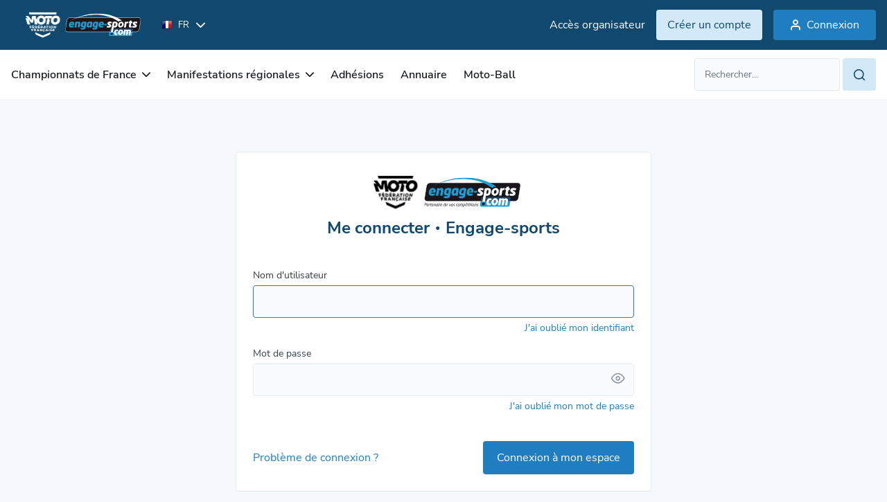

--- FILE ---
content_type: text/html; charset=utf-8
request_url: https://ffm.engage-sports.com/compte/login/?next=/messagerie/chat/953
body_size: 6238
content:




<!doctype html>

<!--[if lt IE 7]> <html class="no-js ie6 oldie" lang="fr"> <![endif]-->
<!--[if IE 7]>    <html class="no-js ie7 oldie" lang="fr"> <![endif]-->
<!--[if IE 8]>    <html class="no-js ie8 oldie" lang="fr"> <![endif]-->
<!--[if IE 9]>    <html class="no-js ie9" lang="fr"> <![endif]-->
<!--[if gt IE 8]><!--> <html class="no-js" lang="fr"> <!--<![endif]-->

    <head>
    <!-- Le HTML5 shim, for IE6-8 support of HTML elements -->
    <!--[if lt IE 9]>
    <script src="http://html5shim.googlecode.com/svn/trunk/html5.js"></script>
    <![endif]-->
    <meta charset="utf-8">
    <meta http-equiv="X-UA-Compatible" content="IE=edge">

    <title> ffm.engage-sports.com -    Me connecter</title>
    <meta name="description" content="Inscription en ligne aux compétitions et manifestations sportives, entrainements sur circuit. Gestion des inscriptions aux événements sportifs. ">
    <meta name="author" content="Engage-Sports.com">
    <meta name="viewport" content="width=device-width,initial-scale=1,maximum-scale=1,minimum-scale=1">
    <meta http-equiv="imagetoolbar" content="false" />
    <meta name="application-name" content="Engage Sports" />
    <meta name="msapplication-tooltip" content="Inscription aux compétitions en ligne" />

    <!-- Google Analytics 4 - using Google Tag Manager -->
    
        <script>
            (function (w, d, s, l, i) {
                w[l] = w[l] || [];
                w[l].push({'gtm.start': new Date().getTime(), event: 'gtm.js'});
                var f = d.getElementsByTagName(s)[0], j = d.createElement(s), dl = l != 'dataLayer' ? '&l=' + l : '';
                j.async = true;
                j.src = 'https://www.googletagmanager.com/gtm.js?id=' + i + dl;
                f.parentNode.insertBefore(j, f);
            })(window, document, 'script', 'dataLayer', 'GTM-PKSDPBGV');
        </script>
    
    <!-- End Google Analytics -->

    
        <meta property="og:title" content="Inscription en ligne aux compétitions et manifestations sportives, entrainements sur circuit. Gestion des inscriptions aux événements sportifs." />
        <meta property="og:description" content="Inscriptions en ligne aux compétitions sportives, événements sportifs. Liste des résultats et palmarès" />
    
        
            <meta property="og:image" content="/medias/static/images/static/mockup_engage.9ed1f2c32916.png" />
        
        <meta property="fb:page_id" content="413950121978459" />
        <meta name="google-translate-customization" content="7dd8b6d7f2ebc018-bb9a16f8d34ee994-g33cb508e952a27c6-15" />
        <link rel="sitemap" type="application/xml" title="Sitemap Engage Sports" href="/sitemap.xml" />
        <link rel="stylesheet" href="/medias/static/css/tailwind.469b3d2eca21.css" type="text/css">
        <link rel="stylesheet" href="/medias/static/css/slick/slick.f38b2db10e01.css" type="text/css">
        <link rel="stylesheet" href="/medias/static/css/icon.style.b3661b43c098.css" type="text/css">
        <link rel="stylesheet" href="/medias/static/css/refont-engage.fe4acc22f703.css" type="text/css">
        <link rel="stylesheet" href="/medias/static/css/app.4e8233601844.css" type="text/css">
        <link rel="stylesheet" href="/medias/static/css/toastr/toastr.min.bc96861d9899.css" type="text/css">

        <link rel="sitemap" type="application/xml" title="Sitemap Engage Sports" href="/sitemap.xml" />
<!--        <link rel="stylesheet" href="/medias/static/fm/css/modal.8d945b78dbd9.css?v=0.2.5" />-->
    <link href="/medias/static/manage_new/js/datatables/css/jquery.dataTables.min.c9aa822fb31e.css" rel="stylesheet">
    
    


    <script type="text/javascript" src="/medias/static/js/sentry-5.6.3.bundle.min.63772fab91f1.js"></script>
    <script type="text/javascript">
        Sentry.init({ dsn: 'https://c511e4e484164d95b8a717ed66e0912a@sentry.engage-sports.com/3' });
    </script>


        <link href="/medias/static/multisport/css/font-awesome/css/font-awesome.7d46203b9170.css" rel="stylesheet">
        
        <script src="/medias/static/multisport/js/jquery.628072e7212d.js" type="text/javascript" charset="utf-8"></script>
        <script src="/medias/static/multisport/js/jquery-ui.min.e883514b0d24.js" type="text/javascript" charset="utf-8"></script>
        <script src="/medias/static/multisport/js/jquery-cookie/jquery.cookie.d5528dde0006.js" type="text/javascript" charset="utf-8"></script>
        <link rel="stylesheet" href="/medias/static/V2/css/smoothness/jquery-ui-1.8.16.custom.0766b81598d3.css" type="text/css" media="screen" title="no title" charset="utf-8">
        <script src="/medias/static/js/plugins/ui.datepicker-fr.7e5f2235a0f2.js" type="text/javascript"></script>
        <script src="/medias/static/manage_new/js/datatables/js/jquery.dataTables.min.abe0b214042b.js"></script>
        
    
        
            <link rel='shortcut icon' href="/medias/static/images/static/logo/moto/favicon.1c3add2bce49.ico">
            <link rel="apple-touch-icon" href="/medias/static/images/static/logo/moto/apple-icon-57x57.7e0208b8ffba.png">
            <link rel="apple-touch-icon" sizes="72x72" href="/medias/static/images/static/logo/moto/apple-icon-72x72.bc1fe12727b7.png">
            <link rel="apple-touch-icon" sizes="114x114" href="/medias/static/images/static/logo/moto/apple-icon-114x114.a4b1d1c47e09.png">
        

    <style type="text/css">
        html.oldie .dropdown-menu{
            position:relative!important;
            top:0!important;
            left:0!important;
            margin-bottom:-300px!important;
            z-index:300!important;
            width:200px!important;
        }
        html.oldie .dropdown-menu li:hover,
        html.oldie .dropdown-menu li a:hover{
            position:relative;
            z-index:350!important;
            background-color: #FFF!important;
        }
        
            span.helplang{
                font-size:10px;color:#555;margin-top:3px;display: block; float: left;
            }
        
        .label.notice {
            background-color: #0193cc;
            text-shadow: none;
        }
        
    </style>
    <script type='text/javascript' src='//static.queue-it.net/script/queueclient.min.js'></script>
    <script src="/medias/static/tarteaucitron/tarteaucitron.5518ebb9c84d.js" type="text/javascript" charset="utf-8"></script>

    <script
       data-queueit-c='engagesports'
       type='text/javascript'
       src='//static.queue-it.net/script/queueconfigloader.min.js'>
    </script>

    <!-- HTMX version 2.0.4 -->
    <script src="/medias/static/js/htmx.min.13f08cce9f7b.js"></script>

    <!-- So the JS making GSM fields works is always available -->
    <script src="/medias/static/js/intl-tel-input/build/js/utils.56f2783a9519.js"></script>
    <script>
        let PHONE_FIELDS_UTILS_SCRIPT = "/medias/static/js/intl-tel-input/build/js/utils.56f2783a9519.js";
    </script>

    <link rel="stylesheet" href="/medias/static/css/engage-sports-theme.66071e365131.css" type="text/css"  />
</head>


<body  class='bg-bgPrimary theme-moto '>
        <!-- Google Tag Manager (noscript) -->
        
            <noscript><iframe src="https://www.googletagmanager.com/ns.html?id=GTM-PKSDPBGV" height="0" width="0" style="display:none;visibility:hidden"></iframe></noscript>
        
        <!-- End Google Tag Manager (noscript) -->
        
    <header class="asc-c-Header">
        
            <nav class="asc-c-BannerTop asc-u-hspace asc-c-Header-fixed">
                <div class="flex justify-between py-10 space-x-0 md:space-x-16 asc-u-wrapper whitespace-nowrap">
                    <div class="flex items-center">
                        <a href="/" id="logomoto" class="h-[52px]" title="Page d'accueil, prochaines compétitions, derniers résultats">
                            

<img class="w-full h-[100%] object-contain" src="/medias/static/images/static/svg/logo_engage_ffm_white.a6db69297a64.svg" alt="accueil">

                        </a>

                        <!-- Language selector -->
                        <form class="ml-16" action="/set_language/" id="id_form_language" method="post"><input type='hidden' name='csrfmiddlewaretoken' value='hFBH6b5Qx227azFLAaOsg3I9lK4bTMbPhb3QntYEgXwKb8p0IbaIMgVuGPAmvj3E' />
                            <input name="next" type="hidden" value="/compte/login/" />
                            
                            
                            

                            <div class="hidden lg:flex items-center asc-c-Dropdown">
                                <div class="asc-c-Dropdown-btn flex items-center" aria-expanded="false">
                                    <span class="text-white text-xxs uppercase flex items-center">
                                        <img src="/medias/static/images/static/flags/fr.png" alt="">
                                        <span class="ml-8">fr</span>
                                    </span>
                                    <span class="icon-chevron-bottom text-white text-xxs pl-10"></span>
                                </div>
                                <ul class="asc-c-Dropdown-inner asc-c-LangagueSelect-inner">
                                    
                                        <li>
                                            <a class="language_set_option active" href="#" data-value="fr">
                                                <img src="/medias/static/images/static/flags/fr.png" alt="">
                                                <span class="asc-u-xdark uppercase text-xxs ml-8">fr</span>
                                            </a>
                                        </li>
                                    
                                        <li>
                                            <a class="language_set_option " href="#" data-value="en">
                                                <img src="/medias/static/images/static/flags/en.png" alt="">
                                                <span class="asc-u-xdark uppercase text-xxs ml-8">en</span>
                                            </a>
                                        </li>
                                    
                                </ul>
                            </div>
                        </form>
                    </div>

                    
                        
                            <div class="flex items-center space-x-16">
                                <a class="asc-c-Link" data-color="light"  target="_blank" href="https://manage.engage-sports.com/account/login/">
                                    <p class="hidden lg:block">Accès organisateur</p>
                                </a>
                                <a class="asc-c-Btn" data-color="light" data-size='small' href="/compte/register/">
                                    <p class="hidden md:block">Créer un compte</p>
                                    <p class="block md:hidden">S'inscrire</p>
                                </a>
                                <a class="asc-c-Btn" data-size='small' href="/compte/login/">
                                    <span class="icon-user-empty text-m pl-8 hidden sm:block"></span>
                                    <span>Connexion</span>
                                </a>
                            </div>
                        
                    
                </div>
            </nav>
            <nav class="bg-white w-full asc-u-hspace py-[12px] asc-c-Header-nav">
                    <div class="flex items-center justify-between asc-u-wrapper ">
                        <button class="asc-c-Burger" type="button" data-open="false">
                            <div class="asc-c-Burger-inner">
                                <span class="asc-c-Burger-line" data-line="top"></span>
                                <span class="asc-c-Burger-line" data-line="middle"></span>
                                <span class="asc-c-Burger-line" data-line="bottom"></span>
                            </div>
                            <span class="text-[15px] hidden sm:block ml-8">Menu</span>
                        </button>

                        <div class="asc-c-NavList">
                            <button class="asc-c-Burger-close" type="button">
                                <span class="asc-c-Burger-line" data-line="top"></span>
                                <span class="asc-c-Burger-line" data-line="bottom"></span>
                            </button>

                            <div class="asc-c-NavList-logos h-[52px]">
                                <img class="w-full h-[100%] object-contain" src="/medias/static/images/static/svg/logo_engage_ffm_black.d559e8594839.svg" alt="accueil">
                            </div>
                            <ul class="asc-c-NavList-inner flex lg:items-center">
                                
<li class="asc-c-NavList-item " data-dropdown="dropdown" id="nav_2">
    <span class="asc-c-NavList-item-link" aria-expanded="false">
        Championnats de France
        <span class="icon-chevron-bottom asc-c-NavList-item-link-icon"></span>
    </span>
    <ul class="asc-c-NavList-item-inner space-y-16">
        <!--  -->
        <li>
            <a class="text-m text-greyLight1 whitespace-nowrap"  href="/competition/championnats-de-france/">
            Prochaines compétitions
            </a>
        </li>
        <li>
            <a class="text-m text-greyLight1 whitespace-nowrap"  href="/resultats/championnats-de-france/">
            Résultats des compétitions
            </a>
        </li>
    </ul>
</li>
<li class="asc-c-NavList-item " data-dropdown="dropdown" id="nav_7">
    <span class="asc-c-NavList-item-link" aria-expanded="false">
        Manifestations régionales
        <span class="icon-chevron-bottom asc-c-NavList-item-link-icon"></span>
    </span>
    <ul class="asc-c-NavList-item-inner space-y-16">
        <li>
            <a class="text-m text-greyLight1 whitespace-nowrap" href="/competition/competitions-regionales/">
            Prochaines manifestations
            </a>
        </li>
        <li>
            <a class="text-m text-greyLight1 whitespace-nowrap" href="/resultats/competitions-regionales/">
            Résultats des manifestations
            </a>
        </li>
        <li>
            <a class="text-m text-greyLight1 whitespace-nowrap" href="/resultats/competitions-regionales/championnat/">
                Résultats championnats
            </a>
        </li>
    </ul>
</li>
<li class=" asc-c-NavList-item " id="nav_6">
    <a class="asc-c-NavList-item-link" href="/adhesions/">
        Adhésions
    </a>
</li>
<li class="asc-c-NavList-item " id="nav_5">
    <a class="asc-c-NavList-item-link" href="/annuaire/circuits/">
        Annuaire
    </a>
</li>

<li class="asc-c-NavList-item" id="nav_8">
    <a class="asc-c-NavList-item-link" href="https://motoball.engage-sports.com/">
        Moto-Ball
    </a>
</li>
                            </ul>
                            <div class="asc-c-NavList-btn">
                                <div class="asc-c-Dropdown text-left">
                                    <div class="asc-c-Dropdown-btn flex items-center" aria-expanded="false">
                                        <span class="uppercase flex items-center">
                                            <img src="/medias/static/images/static/flags/fr.png" alt="">
                                            <span class="ml-8">fr</span>
                                        </span>
                                        <span class="icon-chevron-bottom text-xxs pl-10"></span>
                                    </div>
                                    <ul class="asc-c-Dropdown-inner asc-c-LangagueSelect-inner">
                                        
                                        <li>
                                            <a class="flex items-center language_set_option active" href="#" data-value="fr">
                                                <img src="/medias/static/images/static/flags/fr.png" alt="">
                                                <span class="asc-u-xdark uppercase text-xxs ml-8">fr</span>
                                            </a>
                                        </li>
                                        
                                        <li>
                                            <a class="flex items-center language_set_option " href="#" data-value="en">
                                                <img src="/medias/static/images/static/flags/en.png" alt="">
                                                <span class="asc-u-xdark uppercase text-xxs ml-8">en</span>
                                            </a>
                                        </li>
                                        
                                    </ul>
                                </div>
                                <div class="asc-c-NavList-btn-inner">
                                    
                                    <a class="asc-c-Link" data-color="light"  target="_blank" href="https://manage.engage-sports.com/account/login/">
                                        Accès organisateur
                                    </a>
                                    
                                </div>
                            </div>
                        </div>
                    
                        

<div id="search_li">
    <form id="search_form" class="relative min-w-[262px] asc-c-Field-inner" action="/search/" method="get" accept-charset="utf-8" role="search">
        <div class="flex flex-row space-x-4">
            <input type="text" class="form-control text-m" name="q" value="" id="id_qsearch" placeholder="Rechercher..."/>
            <a class="asc-c-Btn" data-size='small' data-color='light' href="#" onClick="document.getElementById('search_form').submit(); return false;">
                <i class="icon-search text-m"></i>
            </a>
        </div>
    </form>
</div>

                    </div>
                </nav>
        
    </header>

<!--        -->
        
            <main id="main" role="main" class='container asc-u-bg-xxligh'>

                <div class="content relative">
                    

                    

                    
                        <div class="content-holder">
                            
                                

     


                            
                            
    <div class="asc-u-hspace py-40 md:py-80">
        <div class="asc-u-wrapper-xsmall asc-c-Card">
            <div class="w-full flex flex-col items-center mb-40">
                <div class="w-[141px] lg:w-[223px]">
                    <img class="w-full h-auto" src="/medias/static/images/static/svg/logo_engage_ffm_black.d559e8594839.svg" alt="accueil">
                </div>
                
                <h1 class="asc-u-xdark font-bold text-xxl flex flex-wrap text-center items-center"><span class="md:w-auto w-full">Me connecter</span> <span class="text-xs px-8 hidden md:block">•</span><span class="md:w-auto w-full"> Engage-sports</span></h1>
                

                
                    
            </div>
            <form action="." method="post" role="form">
                <input type='hidden' name='csrfmiddlewaretoken' value='hFBH6b5Qx227azFLAaOsg3I9lK4bTMbPhb3QntYEgXwKb8p0IbaIMgVuGPAmvj3E' />
                
                    <div>
                        <input type="hidden" name="next" value="/messagerie/chat/953" />
                    </div>
                
                    <input type="hidden" name="pop" value="0" id="pop"/>

                <div>
                    <div>
                        

                        

                        
                            <div>
                                    
                                        <label for="" class="asc-c-Field">
                                            <span class="asc-c-Field-label">
                                                Nom d&#39;utilisateur
                                            </span>
                                            <span class="asc-c-Field-inner">
                                                <input type="text" name="username" autofocus maxlength="254" class="form-control " required id="id_username" />
                                            </span>
                                        </label>
                                        <a class="asc-c-Link ml-auto mb-10" data-size="small" href="/compte/help/?goto=step_6">J'ai oublié mon identifiant</a>
                                    
                                    
                            </div>
                        
                            <div>
                                    
                                    
                                        <label for="" class="asc-c-Field">
                                            <span class="asc-c-Field-label">
                                                Mot de passe
                                            </span>
                                            <span class="relative block asc-c-Field-inner">
                                                <input type="password" name="password" class="form-control " required id="id_password" />
                                                <button type="button" id="show_password" class="asc-c-Field-pwbtn">
                                                    <span class="icon-show text-greyLight6 text-xl" id="eye" ></span>
                                                </button>
                                            </span>
                                        </label>
                                        <a class="asc-c-Link ml-auto mb-10" data-size="small" href="/compte/help/?goto=step_2">J'ai oublié mon mot de passe</a>
                                    
                            </div>
                        
                        <div class="col-md-4"></div>
                        <div class="w-full flex justify-between items-center mt-40 flex-wrap">
                            <a class="asc-u-base text-m" href="/compte/help/">Problème de connexion ?</a>
                            <input type="submit" class='asc-c-Btn' value="Connexion à mon espace" />
                        </div>

                    </div>

                </div>
            </form>
            
        </div>
    </div>

                        </div>
                    
                </div>

                <!-- Used to display toast informations of some actions -->
                <div class="toast-wrapper" id="toast_result">
                </div>
            </main>
        

    



<div class="asc-c-Modal" aria-expanded="false" data-modal="loader">
    <div class="modal-dialog">
        <div class="modal-content">
            <div class="modal-body">
                <span class="asc-c-Loader"></span>
            </div>
        </div>
    </div>
</div>

    <footer class="w-full asc-u-hspace bg-white relative block">
        <div class="asc-u-wrapper">
            
                <div class="w-full">
                    <div class="w-[180px] mb-32">
                        
<img class="w-[223px] mb-32" src="/medias/static/images/static/svg/logo_engage_ffm_black.d559e8594839.svg" alt="">

                    </div>
                    <div class="asc-c-Footer-listLink">
                        
<a href="/home/">Accueil</a>
<a href="/page/securite_confidentialite/">Sécurité et confidentialité</a>
<a href="/page/mentions_legales/">Mentions légales</a>
<a href="/release-note/">Notes de MAJ</a>
<a href="/doc/" class="font-bold" >Support & documentation</a>

                    </div>
                </div>
                <p class="text-greyLight4 text-xs mt-16 py-16 border-t border-t-greyLight5 w-full">
                    Ce site collecte des données anonymisées via des cookies à des fins statistiques. Aucune donnée personnelle n'est utilisée. Plus d'informations dans notre politique de confidentialité.
                </p>
                <div class="flex justify-between items-center">
                    <span class="text-greyLight4 text-xs">&copy;  2010-2025 Engage-Sports.com</span>
                    <div class="flex gap-x-24 text-xxl">
                        <a href="https://www.instagram.com/engage_sports_/" target="_blank" class="text-greyLight5">
                            <i class="fa-brands fa-instagram"></i>
                        </a>
                        <a href="https://www.linkedin.com/company/91535619" target="_blank" class="text-greyLight5">
                            <i class="fa-brands fa-linkedin"></i>
                        </a>
                        <a href="http://www.facebook.com/EngageSportsCom" target="_blank" class="text-greyLight5">
                            <span class="fa-brands fa-facebook-square"></span>
                        </a>
                    </div>
                </div>
            
        </div>
    </footer>

        <script type="text/javascript" src="/medias/static/fm/js/fm.87e3cdca1572.js?v=0.2.5"></script>
    
        
        <script src="/medias/static/multisport/js/bootstrap.a8eb02735b45.js" type="text/javascript" charset="utf-8"></script>
        <script src="/medias/static/multisport/js/jquery-deparam.min.f90dfb1e4fb9.js"></script>
        <script src="/medias/static/multisport/js/engage.555108bf3a53.js?v=1809"></script>
        
    
    <script src="/medias/static/cookielaw/js/cookielaw.678924581f2b.js" type="text/javascript" charset="utf-8"></script>
    <script src="/medias/static/js/slick/slick.min.d5a61c749e44.js" type="text/javascript" charset="utf-8"></script>
    <script src="/medias/static/js/toastr/toastr.min.b36f28de5848.js" type="text/javascript" charset="utf-8"></script>
    <script src="/medias/static/js/engage_custom.bbbf8966aa44.js" type="text/javascript" charset="utf-8"></script>
    
    <style type="text/css" media="screen">
        .AlerteRouge{
            width:70%;
            margin-left:30px;
            padding:0 20px;
        }
        .help-link {
            margin-top: -15px;
            margin-bottom: 15px;
        }
    </style>
    <script type="text/javascript">
    $(document).ready(function(){
        $("#id_username").focus();
        $('input[type="submit"]').prop('disabled', false);
        $('form').on('submit', function () {
            $('input[type="submit"]').prop('disabled', true);
        });

    });
    $('#show_password').click(function (){
        const passwordType2 = document.querySelector('#id_password')
        $('#eye').removeClass('icon-show')
        $('#eye').addClass('icon-hide-empty')
        if(passwordType2.type == 'password'){
            passwordType2.setAttribute('type', 'text')
        } else {
            passwordType2.setAttribute('type', 'password')
            $('#eye').removeClass('icon-hide-empty')
            $('#eye').addClass('icon-show')
        }
    })
    </script>

    
    <script type="text/javascript">
    












        /* some responsiveness in images, if there are too small don't download it */
        var get_images = function() {
            if(window.matchMedia("screen and (min-width:768px)").matches) {
                $('.hidden-xs img').each(function() {
                    if (this.dataset.src) {
                        this.src=this.dataset.src;
                    }
                });
            }
            if(window.matchMedia("screen and (min-width:992px)").matches) {
                $('.hidden-sm img').each(function() {
                    if (this.dataset.src) {
                        this.src=this.dataset.src;
                    }
                });
            }
        };

        $(document).ready(function() {
            get_images();

            $(window ).resize(function() {
                get_images();
            });
            $(".language_set_option").click(function() {
                var language = $(this).attr('data-value');
                var language_url = "/set_language/";
                var next_url = '/compte/login/';
                $.post(language_url, {'language': language, 'next': next_url}, function() {location.reload();} );
            });
            $('#id_language_select').change(function() {
                $('#id_form_language').submit();
            });
        });
    </script>

</body>
</html>


--- FILE ---
content_type: text/css
request_url: https://ffm.engage-sports.com/medias/static/css/tailwind.469b3d2eca21.css
body_size: 8004
content:
/*
! tailwindcss v3.2.6 | MIT License | https://tailwindcss.com
*/

/*
1. Prevent padding and border from affecting element width. (https://github.com/mozdevs/cssremedy/issues/4)
2. Allow adding a border to an element by just adding a border-width. (https://github.com/tailwindcss/tailwindcss/pull/116)
*/

*,
::before,
::after {
  box-sizing: border-box;
  /* 1 */
  border-width: 0;
  /* 2 */
  border-style: solid;
  /* 2 */
  border-color: currentColor;
  /* 2 */
}

::before,
::after {
  --tw-content: '';
}

/*
1. Use a consistent sensible line-height in all browsers.
2. Prevent adjustments of font size after orientation changes in iOS.
3. Use a more readable tab size.
4. Use the user's configured `sans` font-family by default.
5. Use the user's configured `sans` font-feature-settings by default.
*/

html {
  line-height: 1.5;
  /* 1 */
  -webkit-text-size-adjust: 100%;
  /* 2 */
  -moz-tab-size: 4;
  /* 3 */
  -o-tab-size: 4;
     tab-size: 4;
  /* 3 */
  font-family: ui-sans-serif, system-ui, -apple-system, BlinkMacSystemFont, "Segoe UI", Roboto, "Helvetica Neue", Arial, "Noto Sans", sans-serif, "Apple Color Emoji", "Segoe UI Emoji", "Segoe UI Symbol", "Noto Color Emoji";
  /* 4 */
  font-feature-settings: normal;
  /* 5 */
}

/*
1. Remove the margin in all browsers.
2. Inherit line-height from `html` so users can set them as a class directly on the `html` element.
*/

body {
  margin: 0;
  /* 1 */
  line-height: inherit;
  /* 2 */
}

/*
1. Add the correct height in Firefox.
2. Correct the inheritance of border color in Firefox. (https://bugzilla.mozilla.org/show_bug.cgi?id=190655)
3. Ensure horizontal rules are visible by default.
*/

hr {
  height: 0;
  /* 1 */
  color: inherit;
  /* 2 */
  border-top-width: 1px;
  /* 3 */
}

/*
Add the correct text decoration in Chrome, Edge, and Safari.
*/

abbr:where([title]) {
  -webkit-text-decoration: underline dotted;
          text-decoration: underline dotted;
}

/*
Remove the default font size and weight for headings.
*/

h1,
h2,
h3,
h4,
h5,
h6 {
  font-size: inherit;
  font-weight: inherit;
}

/*
Reset links to optimize for opt-in styling instead of opt-out.
*/

a {
  color: inherit;
  text-decoration: inherit;
}

/*
Add the correct font weight in Edge and Safari.
*/

b,
strong {
  font-weight: bolder;
}

/*
1. Use the user's configured `mono` font family by default.
2. Correct the odd `em` font sizing in all browsers.
*/

code,
kbd,
samp,
pre {
  font-family: ui-monospace, SFMono-Regular, Menlo, Monaco, Consolas, "Liberation Mono", "Courier New", monospace;
  /* 1 */
  font-size: 1em;
  /* 2 */
}

/*
Add the correct font size in all browsers.
*/

small {
  font-size: 80%;
}

/*
Prevent `sub` and `sup` elements from affecting the line height in all browsers.
*/

sub,
sup {
  font-size: 75%;
  line-height: 0;
  position: relative;
  vertical-align: baseline;
}

sub {
  bottom: -0.25em;
}

sup {
  top: -0.5em;
}

/*
1. Remove text indentation from table contents in Chrome and Safari. (https://bugs.chromium.org/p/chromium/issues/detail?id=999088, https://bugs.webkit.org/show_bug.cgi?id=201297)
2. Correct table border color inheritance in all Chrome and Safari. (https://bugs.chromium.org/p/chromium/issues/detail?id=935729, https://bugs.webkit.org/show_bug.cgi?id=195016)
3. Remove gaps between table borders by default.
*/

table {
  text-indent: 0;
  /* 1 */
  border-color: inherit;
  /* 2 */
  border-collapse: collapse;
  /* 3 */
}

/*
1. Change the font styles in all browsers.
2. Remove the margin in Firefox and Safari.
3. Remove default padding in all browsers.
*/

button,
input,
optgroup,
select,
textarea {
  font-family: inherit;
  /* 1 */
  font-size: 100%;
  /* 1 */
  font-weight: inherit;
  /* 1 */
  line-height: inherit;
  /* 1 */
  color: inherit;
  /* 1 */
  margin: 0;
  /* 2 */
  padding: 0;
  /* 3 */
}

/*
Remove the inheritance of text transform in Edge and Firefox.
*/

button,
select {
  text-transform: none;
}

/*
1. Correct the inability to style clickable types in iOS and Safari.
2. Remove default button styles.
*/

button,
[type='button'],
[type='reset'],
[type='submit'] {
  -webkit-appearance: button;
  /* 1 */
  background-color: transparent;
  /* 2 */
  background-image: none;
  /* 2 */
}

/*
Use the modern Firefox focus style for all focusable elements.
*/

:-moz-focusring {
  outline: auto;
}

/*
Remove the additional `:invalid` styles in Firefox. (https://github.com/mozilla/gecko-dev/blob/2f9eacd9d3d995c937b4251a5557d95d494c9be1/layout/style/res/forms.css#L728-L737)
*/

:-moz-ui-invalid {
  box-shadow: none;
}

/*
Add the correct vertical alignment in Chrome and Firefox.
*/

progress {
  vertical-align: baseline;
}

/*
Correct the cursor style of increment and decrement buttons in Safari.
*/

::-webkit-inner-spin-button,
::-webkit-outer-spin-button {
  height: auto;
}

/*
1. Correct the odd appearance in Chrome and Safari.
2. Correct the outline style in Safari.
*/

[type='search'] {
  -webkit-appearance: textfield;
  /* 1 */
  outline-offset: -2px;
  /* 2 */
}

/*
Remove the inner padding in Chrome and Safari on macOS.
*/

::-webkit-search-decoration {
  -webkit-appearance: none;
}

/*
1. Correct the inability to style clickable types in iOS and Safari.
2. Change font properties to `inherit` in Safari.
*/

::-webkit-file-upload-button {
  -webkit-appearance: button;
  /* 1 */
  font: inherit;
  /* 2 */
}

/*
Add the correct display in Chrome and Safari.
*/

summary {
  display: list-item;
}

/*
Removes the default spacing and border for appropriate elements.
*/

blockquote,
dl,
dd,
h1,
h2,
h3,
h4,
h5,
h6,
hr,
figure,
p,
pre {
  margin: 0;
}

fieldset {
  margin: 0;
  padding: 0;
}

legend {
  padding: 0;
}

ol,
ul,
menu {
  list-style: none;
  margin: 0;
  padding: 0;
}

/*
Prevent resizing textareas horizontally by default.
*/

textarea {
  resize: vertical;
}

/*
1. Reset the default placeholder opacity in Firefox. (https://github.com/tailwindlabs/tailwindcss/issues/3300)
2. Set the default placeholder color to the user's configured gray 400 color.
*/

input::-moz-placeholder, textarea::-moz-placeholder {
  opacity: 1;
  /* 1 */
  color: #9ca3af;
  /* 2 */
}

input::placeholder,
textarea::placeholder {
  opacity: 1;
  /* 1 */
  color: #9ca3af;
  /* 2 */
}

/*
Set the default cursor for buttons.
*/

button,
[role="button"] {
  cursor: pointer;
}

/*
Make sure disabled buttons don't get the pointer cursor.
*/

:disabled {
  cursor: default;
}

/*
1. Make replaced elements `display: block` by default. (https://github.com/mozdevs/cssremedy/issues/14)
2. Add `vertical-align: middle` to align replaced elements more sensibly by default. (https://github.com/jensimmons/cssremedy/issues/14#issuecomment-634934210)
   This can trigger a poorly considered lint error in some tools but is included by design.
*/

img,
svg,
video,
canvas,
audio,
iframe,
embed,
object {
  display: block;
  /* 1 */
  vertical-align: middle;
  /* 2 */
}

/*
Constrain images and videos to the parent width and preserve their intrinsic aspect ratio. (https://github.com/mozdevs/cssremedy/issues/14)
*/

img,
video {
  max-width: 100%;
  height: auto;
}

/* Make elements with the HTML hidden attribute stay hidden by default */

[hidden] {
  display: none;
}

*, ::before, ::after {
  --tw-border-spacing-x: 0;
  --tw-border-spacing-y: 0;
  --tw-translate-x: 0;
  --tw-translate-y: 0;
  --tw-rotate: 0;
  --tw-skew-x: 0;
  --tw-skew-y: 0;
  --tw-scale-x: 1;
  --tw-scale-y: 1;
  --tw-pan-x:  ;
  --tw-pan-y:  ;
  --tw-pinch-zoom:  ;
  --tw-scroll-snap-strictness: proximity;
  --tw-ordinal:  ;
  --tw-slashed-zero:  ;
  --tw-numeric-figure:  ;
  --tw-numeric-spacing:  ;
  --tw-numeric-fraction:  ;
  --tw-ring-inset:  ;
  --tw-ring-offset-width: 0px;
  --tw-ring-offset-color: #fff;
  --tw-ring-color: rgb(59 130 246 / 0.5);
  --tw-ring-offset-shadow: 0 0 #0000;
  --tw-ring-shadow: 0 0 #0000;
  --tw-shadow: 0 0 #0000;
  --tw-shadow-colored: 0 0 #0000;
  --tw-blur:  ;
  --tw-brightness:  ;
  --tw-contrast:  ;
  --tw-grayscale:  ;
  --tw-hue-rotate:  ;
  --tw-invert:  ;
  --tw-saturate:  ;
  --tw-sepia:  ;
  --tw-drop-shadow:  ;
  --tw-backdrop-blur:  ;
  --tw-backdrop-brightness:  ;
  --tw-backdrop-contrast:  ;
  --tw-backdrop-grayscale:  ;
  --tw-backdrop-hue-rotate:  ;
  --tw-backdrop-invert:  ;
  --tw-backdrop-opacity:  ;
  --tw-backdrop-saturate:  ;
  --tw-backdrop-sepia:  ;
}

::backdrop {
  --tw-border-spacing-x: 0;
  --tw-border-spacing-y: 0;
  --tw-translate-x: 0;
  --tw-translate-y: 0;
  --tw-rotate: 0;
  --tw-skew-x: 0;
  --tw-skew-y: 0;
  --tw-scale-x: 1;
  --tw-scale-y: 1;
  --tw-pan-x:  ;
  --tw-pan-y:  ;
  --tw-pinch-zoom:  ;
  --tw-scroll-snap-strictness: proximity;
  --tw-ordinal:  ;
  --tw-slashed-zero:  ;
  --tw-numeric-figure:  ;
  --tw-numeric-spacing:  ;
  --tw-numeric-fraction:  ;
  --tw-ring-inset:  ;
  --tw-ring-offset-width: 0px;
  --tw-ring-offset-color: #fff;
  --tw-ring-color: rgb(59 130 246 / 0.5);
  --tw-ring-offset-shadow: 0 0 #0000;
  --tw-ring-shadow: 0 0 #0000;
  --tw-shadow: 0 0 #0000;
  --tw-shadow-colored: 0 0 #0000;
  --tw-blur:  ;
  --tw-brightness:  ;
  --tw-contrast:  ;
  --tw-grayscale:  ;
  --tw-hue-rotate:  ;
  --tw-invert:  ;
  --tw-saturate:  ;
  --tw-sepia:  ;
  --tw-drop-shadow:  ;
  --tw-backdrop-blur:  ;
  --tw-backdrop-brightness:  ;
  --tw-backdrop-contrast:  ;
  --tw-backdrop-grayscale:  ;
  --tw-backdrop-hue-rotate:  ;
  --tw-backdrop-invert:  ;
  --tw-backdrop-opacity:  ;
  --tw-backdrop-saturate:  ;
  --tw-backdrop-sepia:  ;
}

.container {
  width: 100%;
}

@media (min-width: 640px) {
  .container {
    max-width: 640px;
  }
}

@media (min-width: 768px) {
  .container {
    max-width: 768px;
  }
}

@media (min-width: 1024px) {
  .container {
    max-width: 1024px;
  }
}

@media (min-width: 1280px) {
  .container {
    max-width: 1280px;
  }
}

@media (min-width: 1536px) {
  .container {
    max-width: 1536px;
  }
}

.sr-only {
  position: absolute;
  width: 1px;
  height: 1px;
  padding: 0;
  margin: -1px;
  overflow: hidden;
  clip: rect(0, 0, 0, 0);
  white-space: nowrap;
  border-width: 0;
}

.pointer-events-none {
  pointer-events: none;
}

.visible {
  visibility: visible;
}

.collapse {
  visibility: collapse;
}

.static {
  position: static;
}

.fixed {
  position: fixed;
}

.absolute {
  position: absolute;
}

.relative {
  position: relative;
}

.left-16 {
  left: 16px;
}

.left-8 {
  left: 8px;
}

.left-\[0\] {
  left: 0;
}

.left-\[50\%\] {
  left: 50%;
}

.right-16 {
  right: 16px;
}

.right-8 {
  right: 8px;
}

.right-\[0\] {
  right: 0;
}

.right-\[16px\] {
  right: 16px;
}

.top-\[0\] {
  top: 0;
}

.top-\[13px\] {
  top: 13px;
}

.top-\[14px\] {
  top: 14px;
}

.top-\[16px\] {
  top: 16px;
}

.top-\[50\%\] {
  top: 50%;
}

.z-10 {
  z-index: 10;
}

.z-40 {
  z-index: 40;
}

.order-1 {
  order: 1;
}

.order-2 {
  order: 2;
}

.order-3 {
  order: 3;
}

.col-auto {
  grid-column: auto;
}

.col-span-2 {
  grid-column: span 2 / span 2;
}

.col-span-8 {
  grid-column: span 8 / span 8;
}

.float-right {
  float: right;
}

.m-10 {
  margin: 10px;
}

.m-16 {
  margin: 16px;
}

.m-2 {
  margin: 2px;
}

.m-4 {
  margin: 4px;
}

.m-8 {
  margin: 8px;
}

.mx-16 {
  margin-left: 16px;
  margin-right: 16px;
}

.mx-4 {
  margin-left: 4px;
  margin-right: 4px;
}

.mx-8 {
  margin-left: 8px;
  margin-right: 8px;
}

.mx-auto {
  margin-left: auto;
  margin-right: auto;
}

.my-16 {
  margin-top: 16px;
  margin-bottom: 16px;
}

.my-24 {
  margin-top: 24px;
  margin-bottom: 24px;
}

.my-32 {
  margin-top: 32px;
  margin-bottom: 32px;
}

.my-4 {
  margin-top: 4px;
  margin-bottom: 4px;
}

.my-40 {
  margin-top: 40px;
  margin-bottom: 40px;
}

.my-48 {
  margin-top: 48px;
  margin-bottom: 48px;
}

.my-8 {
  margin-top: 8px;
  margin-bottom: 8px;
}

.mb-10 {
  margin-bottom: 10px;
}

.mb-12 {
  margin-bottom: 12px;
}

.mb-14 {
  margin-bottom: 14px;
}

.mb-16 {
  margin-bottom: 16px;
}

.mb-20 {
  margin-bottom: 20px;
}

.mb-24 {
  margin-bottom: 24px;
}

.mb-32 {
  margin-bottom: 32px;
}

.mb-4 {
  margin-bottom: 4px;
}

.mb-40 {
  margin-bottom: 40px;
}

.mb-8 {
  margin-bottom: 8px;
}

.mb-\[5px\] {
  margin-bottom: 5px;
}

.ml-10 {
  margin-left: 10px;
}

.ml-12 {
  margin-left: 12px;
}

.ml-128 {
  margin-left: 128px;
}

.ml-16 {
  margin-left: 16px;
}

.ml-20 {
  margin-left: 20px;
}

.ml-24 {
  margin-left: 24px;
}

.ml-4 {
  margin-left: 4px;
}

.ml-8 {
  margin-left: 8px;
}

.ml-\[-8px\] {
  margin-left: -8px;
}

.ml-\[8px\] {
  margin-left: 8px;
}

.ml-auto {
  margin-left: auto;
}

.mr-10 {
  margin-right: 10px;
}

.mr-12 {
  margin-right: 12px;
}

.mr-16 {
  margin-right: 16px;
}

.mr-2 {
  margin-right: 2px;
}

.mr-20 {
  margin-right: 20px;
}

.mr-32 {
  margin-right: 32px;
}

.mr-4 {
  margin-right: 4px;
}

.mr-8 {
  margin-right: 8px;
}

.mr-auto {
  margin-right: auto;
}

.mt-10 {
  margin-top: 10px;
}

.mt-12 {
  margin-top: 12px;
}

.mt-16 {
  margin-top: 16px;
}

.mt-2 {
  margin-top: 2px;
}

.mt-20 {
  margin-top: 20px;
}

.mt-24 {
  margin-top: 24px;
}

.mt-32 {
  margin-top: 32px;
}

.mt-4 {
  margin-top: 4px;
}

.mt-40 {
  margin-top: 40px;
}

.mt-8 {
  margin-top: 8px;
}

.mt-\[-70px\] {
  margin-top: -70px;
}

.mt-\[12px\] {
  margin-top: 12px;
}

.mt-\[32px\] {
  margin-top: 32px;
}

.mt-\[42px\] {
  margin-top: 42px;
}

.mt-\[43px\] {
  margin-top: 43px;
}

.mt-\[56px\] {
  margin-top: 56px;
}

.mt-\[6px\] {
  margin-top: 6px;
}

.mt-\[80px\] {
  margin-top: 80px;
}

.mt-auto {
  margin-top: auto;
}

.block {
  display: block;
}

.\!inline-block {
  display: inline-block !important;
}

.inline-block {
  display: inline-block;
}

.inline {
  display: inline;
}

.flex {
  display: flex;
}

.table {
  display: table;
}

.grid {
  display: grid;
}

.contents {
  display: contents;
}

.hidden {
  display: none;
}

.h-\[100\%\] {
  height: 100%;
}

.h-\[100px\] {
  height: 100px;
}

.h-\[114px\] {
  height: 114px;
}

.h-\[160px\] {
  height: 160px;
}

.h-\[16px\] {
  height: 16px;
}

.h-\[1em\] {
  height: 1em;
}

.h-\[200px\] {
  height: 200px;
}

.h-\[20px\] {
  height: 20px;
}

.h-\[24px\] {
  height: 24px;
}

.h-\[26px\] {
  height: 26px;
}

.h-\[28px\] {
  height: 28px;
}

.h-\[300px\] {
  height: 300px;
}

.h-\[32px\] {
  height: 32px;
}

.h-\[33px\] {
  height: 33px;
}

.h-\[40px\] {
  height: 40px;
}

.h-\[45px\] {
  height: 45px;
}

.h-\[48px\] {
  height: 48px;
}

.h-\[4px\] {
  height: 4px;
}

.h-\[50px\] {
  height: 50px;
}

.h-\[52px\] {
  height: 52px;
}

.h-\[54px\] {
  height: 54px;
}

.h-\[58px\] {
  height: 58px;
}

.h-\[600px\] {
  height: 600px;
}

.h-\[70\%\] {
  height: 70%;
}

.h-\[70px\] {
  height: 70px;
}

.h-\[72px\] {
  height: 72px;
}

.h-\[80px\] {
  height: 80px;
}

.h-\[84px\] {
  height: 84px;
}

.h-\[860px\] {
  height: 860px;
}

.max-h-\[150px\] {
  max-height: 150px;
}

.min-h-\[160px\] {
  min-height: 160px;
}

.min-h-\[300px\] {
  min-height: 300px;
}

.\!w-1\/3 {
  width: 33.333333% !important;
}

.\!w-auto {
  width: auto !important;
}

.w-1\/2 {
  width: 50%;
}

.w-1\/3 {
  width: 33.333333%;
}

.w-1\/4 {
  width: 25%;
}

.w-1\/6 {
  width: 16.666667%;
}

.w-16 {
  width: 16px;
}

.w-24 {
  width: 24px;
}

.w-3\/4 {
  width: 75%;
}

.w-32 {
  width: 32px;
}

.w-4\/5 {
  width: 80%;
}

.w-48 {
  width: 48px;
}

.w-80 {
  width: 80px;
}

.w-\[100\%\] {
  width: 100%;
}

.w-\[100px\] {
  width: 100px;
}

.w-\[106px\] {
  width: 106px;
}

.w-\[114px\] {
  width: 114px;
}

.w-\[125px\] {
  width: 125px;
}

.w-\[130px\] {
  width: 130px;
}

.w-\[141px\] {
  width: 141px;
}

.w-\[160px\] {
  width: 160px;
}

.w-\[16px\] {
  width: 16px;
}

.w-\[180px\] {
  width: 180px;
}

.w-\[1em\] {
  width: 1em;
}

.w-\[200px\] {
  width: 200px;
}

.w-\[20px\] {
  width: 20px;
}

.w-\[223px\] {
  width: 223px;
}

.w-\[24px\] {
  width: 24px;
}

.w-\[300px\] {
  width: 300px;
}

.w-\[32px\] {
  width: 32px;
}

.w-\[33px\] {
  width: 33px;
}

.w-\[36px\] {
  width: 36px;
}

.w-\[40\%\] {
  width: 40%;
}

.w-\[40px\] {
  width: 40px;
}

.w-\[45px\] {
  width: 45px;
}

.w-\[48px\] {
  width: 48px;
}

.w-\[4px\] {
  width: 4px;
}

.w-\[50\%\] {
  width: 50%;
}

.w-\[50px\] {
  width: 50px;
}

.w-\[54px\] {
  width: 54px;
}

.w-\[58px\] {
  width: 58px;
}

.w-\[60\%\] {
  width: 60%;
}

.w-\[70\%\] {
  width: 70%;
}

.w-\[70px\] {
  width: 70px;
}

.w-\[72px\] {
  width: 72px;
}

.w-\[800px\] {
  width: 800px;
}

.w-\[80px\] {
  width: 80px;
}

.w-\[84px\] {
  width: 84px;
}

.w-\[90\%\] {
  width: 90%;
}

.w-\[calc\(100\%\+24px\)\] {
  width: calc(100% + 24px);
}

.w-\[calc\(100\%\+8px\)\] {
  width: calc(100% + 8px);
}

.w-\[calc\(100\%-34px\)\] {
  width: calc(100% - 34px);
}

.w-\[calc\(100\%-36px\)\] {
  width: calc(100% - 36px);
}

.w-\[calc\(100\%-40px\)\] {
  width: calc(100% - 40px);
}

.w-\[calc\(100\%-64px\)\] {
  width: calc(100% - 64px);
}

.w-\[calc\(100\%-68px\)\] {
  width: calc(100% - 68px);
}

.w-\[calc\(100\%-96px\)\] {
  width: calc(100% - 96px);
}

.w-\[calc\(33\%-8px\)\] {
  width: calc(33% - 8px);
}

.w-auto {
  width: auto;
}

.w-fit {
  width: -moz-fit-content;
  width: fit-content;
}

.w-full {
  width: 100%;
}

.min-w-\[262px\] {
  min-width: 262px;
}

.min-w-\[33vw\] {
  min-width: 33vw;
}

.min-w-\[376px\] {
  min-width: 376px;
}

.min-w-\[800px\] {
  min-width: 800px;
}

.max-w-\[100\%\] {
  max-width: 100%;
}

.max-w-\[200px\] {
  max-width: 200px;
}

.max-w-\[250px\] {
  max-width: 250px;
}

.max-w-\[400px\] {
  max-width: 400px;
}

.max-w-\[512px\] {
  max-width: 512px;
}

.max-w-\[600px\] {
  max-width: 600px;
}

.max-w-\[800px\] {
  max-width: 800px;
}

.max-w-\[calc\(50\%-8px\)\] {
  max-width: calc(50% - 8px);
}

.max-w-full {
  max-width: 100%;
}

.flex-grow {
  flex-grow: 1;
}

.table-auto {
  table-layout: auto;
}

.border-collapse {
  border-collapse: collapse;
}

.-translate-x-1\/2 {
  --tw-translate-x: -50%;
  transform: translate(var(--tw-translate-x), var(--tw-translate-y)) rotate(var(--tw-rotate)) skewX(var(--tw-skew-x)) skewY(var(--tw-skew-y)) scaleX(var(--tw-scale-x)) scaleY(var(--tw-scale-y));
}

.-translate-y-1\/2 {
  --tw-translate-y: -50%;
  transform: translate(var(--tw-translate-x), var(--tw-translate-y)) rotate(var(--tw-rotate)) skewX(var(--tw-skew-x)) skewY(var(--tw-skew-y)) scaleX(var(--tw-scale-x)) scaleY(var(--tw-scale-y));
}

.transform {
  transform: translate(var(--tw-translate-x), var(--tw-translate-y)) rotate(var(--tw-rotate)) skewX(var(--tw-skew-x)) skewY(var(--tw-skew-y)) scaleX(var(--tw-scale-x)) scaleY(var(--tw-scale-y));
}

.cursor-not-allowed {
  cursor: not-allowed;
}

.cursor-pointer {
  cursor: pointer;
}

.resize {
  resize: both;
}

.list-disc {
  list-style-type: disc;
}

.grid-flow-row-dense {
  grid-auto-flow: row dense;
}

.grid-cols-1 {
  grid-template-columns: repeat(1, minmax(0, 1fr));
}

.grid-cols-10 {
  grid-template-columns: repeat(10, minmax(0, 1fr));
}

.grid-cols-2 {
  grid-template-columns: repeat(2, minmax(0, 1fr));
}

.flex-row {
  flex-direction: row;
}

.flex-col {
  flex-direction: column;
}

.flex-wrap {
  flex-wrap: wrap;
}

.items-start {
  align-items: flex-start;
}

.\!items-end {
  align-items: flex-end !important;
}

.items-end {
  align-items: flex-end;
}

.\!items-center {
  align-items: center !important;
}

.items-center {
  align-items: center;
}

.items-baseline {
  align-items: baseline;
}

.items-stretch {
  align-items: stretch;
}

.justify-start {
  justify-content: flex-start;
}

.justify-end {
  justify-content: flex-end;
}

.justify-center {
  justify-content: center;
}

.justify-between {
  justify-content: space-between;
}

.justify-around {
  justify-content: space-around;
}

.gap-10 {
  gap: 10px;
}

.gap-16 {
  gap: 16px;
}

.gap-32 {
  gap: 32px;
}

.gap-4 {
  gap: 4px;
}

.gap-8 {
  gap: 8px;
}

.gap-x-16 {
  -moz-column-gap: 16px;
       column-gap: 16px;
}

.gap-x-24 {
  -moz-column-gap: 24px;
       column-gap: 24px;
}

.gap-y-12 {
  row-gap: 12px;
}

.gap-y-8 {
  row-gap: 8px;
}

.space-x-10 > :not([hidden]) ~ :not([hidden]) {
  --tw-space-x-reverse: 0;
  margin-right: calc(10px * var(--tw-space-x-reverse));
  margin-left: calc(10px * calc(1 - var(--tw-space-x-reverse)));
}

.space-x-12 > :not([hidden]) ~ :not([hidden]) {
  --tw-space-x-reverse: 0;
  margin-right: calc(12px * var(--tw-space-x-reverse));
  margin-left: calc(12px * calc(1 - var(--tw-space-x-reverse)));
}

.space-x-14 > :not([hidden]) ~ :not([hidden]) {
  --tw-space-x-reverse: 0;
  margin-right: calc(14px * var(--tw-space-x-reverse));
  margin-left: calc(14px * calc(1 - var(--tw-space-x-reverse)));
}

.space-x-16 > :not([hidden]) ~ :not([hidden]) {
  --tw-space-x-reverse: 0;
  margin-right: calc(16px * var(--tw-space-x-reverse));
  margin-left: calc(16px * calc(1 - var(--tw-space-x-reverse)));
}

.space-x-18 > :not([hidden]) ~ :not([hidden]) {
  --tw-space-x-reverse: 0;
  margin-right: calc(18px * var(--tw-space-x-reverse));
  margin-left: calc(18px * calc(1 - var(--tw-space-x-reverse)));
}

.space-x-20 > :not([hidden]) ~ :not([hidden]) {
  --tw-space-x-reverse: 0;
  margin-right: calc(20px * var(--tw-space-x-reverse));
  margin-left: calc(20px * calc(1 - var(--tw-space-x-reverse)));
}

.space-x-24 > :not([hidden]) ~ :not([hidden]) {
  --tw-space-x-reverse: 0;
  margin-right: calc(24px * var(--tw-space-x-reverse));
  margin-left: calc(24px * calc(1 - var(--tw-space-x-reverse)));
}

.space-x-4 > :not([hidden]) ~ :not([hidden]) {
  --tw-space-x-reverse: 0;
  margin-right: calc(4px * var(--tw-space-x-reverse));
  margin-left: calc(4px * calc(1 - var(--tw-space-x-reverse)));
}

.space-x-40 > :not([hidden]) ~ :not([hidden]) {
  --tw-space-x-reverse: 0;
  margin-right: calc(40px * var(--tw-space-x-reverse));
  margin-left: calc(40px * calc(1 - var(--tw-space-x-reverse)));
}

.space-x-8 > :not([hidden]) ~ :not([hidden]) {
  --tw-space-x-reverse: 0;
  margin-right: calc(8px * var(--tw-space-x-reverse));
  margin-left: calc(8px * calc(1 - var(--tw-space-x-reverse)));
}

.space-x-\[0\] > :not([hidden]) ~ :not([hidden]) {
  --tw-space-x-reverse: 0;
  margin-right: calc(0px * var(--tw-space-x-reverse));
  margin-left: calc(0px * calc(1 - var(--tw-space-x-reverse)));
}

.space-x-\[16px\] > :not([hidden]) ~ :not([hidden]) {
  --tw-space-x-reverse: 0;
  margin-right: calc(16px * var(--tw-space-x-reverse));
  margin-left: calc(16px * calc(1 - var(--tw-space-x-reverse)));
}

.space-y-12 > :not([hidden]) ~ :not([hidden]) {
  --tw-space-y-reverse: 0;
  margin-top: calc(12px * calc(1 - var(--tw-space-y-reverse)));
  margin-bottom: calc(12px * var(--tw-space-y-reverse));
}

.space-y-14 > :not([hidden]) ~ :not([hidden]) {
  --tw-space-y-reverse: 0;
  margin-top: calc(14px * calc(1 - var(--tw-space-y-reverse)));
  margin-bottom: calc(14px * var(--tw-space-y-reverse));
}

.space-y-16 > :not([hidden]) ~ :not([hidden]) {
  --tw-space-y-reverse: 0;
  margin-top: calc(16px * calc(1 - var(--tw-space-y-reverse)));
  margin-bottom: calc(16px * var(--tw-space-y-reverse));
}

.space-y-20 > :not([hidden]) ~ :not([hidden]) {
  --tw-space-y-reverse: 0;
  margin-top: calc(20px * calc(1 - var(--tw-space-y-reverse)));
  margin-bottom: calc(20px * var(--tw-space-y-reverse));
}

.space-y-4 > :not([hidden]) ~ :not([hidden]) {
  --tw-space-y-reverse: 0;
  margin-top: calc(4px * calc(1 - var(--tw-space-y-reverse)));
  margin-bottom: calc(4px * var(--tw-space-y-reverse));
}

.space-y-40 > :not([hidden]) ~ :not([hidden]) {
  --tw-space-y-reverse: 0;
  margin-top: calc(40px * calc(1 - var(--tw-space-y-reverse)));
  margin-bottom: calc(40px * var(--tw-space-y-reverse));
}

.space-y-8 > :not([hidden]) ~ :not([hidden]) {
  --tw-space-y-reverse: 0;
  margin-top: calc(8px * calc(1 - var(--tw-space-y-reverse)));
  margin-bottom: calc(8px * var(--tw-space-y-reverse));
}

.divide-x > :not([hidden]) ~ :not([hidden]) {
  --tw-divide-x-reverse: 0;
  border-right-width: calc(1px * var(--tw-divide-x-reverse));
  border-left-width: calc(1px * calc(1 - var(--tw-divide-x-reverse)));
}

.divide-greyLight4 > :not([hidden]) ~ :not([hidden]) {
  --tw-divide-opacity: 1;
  border-color: rgb(141 154 166 / var(--tw-divide-opacity));
}

.self-center {
  align-self: center;
}

.overflow-hidden {
  overflow: hidden;
}

.overflow-y-auto {
  overflow-y: auto;
}

.truncate {
  overflow: hidden;
  text-overflow: ellipsis;
  white-space: nowrap;
}

.text-ellipsis {
  text-overflow: ellipsis;
}

.whitespace-normal {
  white-space: normal;
}

.whitespace-nowrap {
  white-space: nowrap;
}

.rounded-\[2px\] {
  border-radius: 2px;
}

.rounded-\[8px\] {
  border-radius: 8px;
}

.rounded-full {
  border-radius: 50%;
}

.rounded-l {
  border-radius: 8px;
}

.rounded-m {
  border-radius: 6px;
}

.rounded-s {
  border-radius: 4px;
}

.rounded-xs {
  border-radius: 2px;
}

.rounded-b-m {
  border-bottom-right-radius: 6px;
  border-bottom-left-radius: 6px;
}

.rounded-t-xs {
  border-top-left-radius: 2px;
  border-top-right-radius: 2px;
}

.border {
  border-width: 1px;
}

.border-2 {
  border-width: 2px;
}

.border-b {
  border-bottom-width: 1px;
}

.border-b-2 {
  border-bottom-width: 2px;
}

.border-l {
  border-left-width: 1px;
}

.border-t {
  border-top-width: 1px;
}

.border-t-2 {
  border-top-width: 2px;
}

.border-dashed {
  border-style: dashed;
}

.border-bgSecondary {
  --tw-border-opacity: 1;
  border-color: rgb(237 241 245 / var(--tw-border-opacity));
}

.border-danger {
  --tw-border-opacity: 1;
  border-color: rgb(237 90 83 / var(--tw-border-opacity));
}

.border-greyLight4 {
  --tw-border-opacity: 1;
  border-color: rgb(141 154 166 / var(--tw-border-opacity));
}

.border-greyLight6 {
  --tw-border-opacity: 1;
  border-color: rgb(213 218 222 / var(--tw-border-opacity));
}

.border-greyLight7 {
  --tw-border-opacity: 1;
  border-color: rgb(230 235 240 / var(--tw-border-opacity));
}

.border-warning {
  --tw-border-opacity: 1;
  border-color: rgb(246 173 30 / var(--tw-border-opacity));
}

.border-b-greyLight7 {
  --tw-border-opacity: 1;
  border-bottom-color: rgb(230 235 240 / var(--tw-border-opacity));
}

.border-l-greyLight7 {
  --tw-border-opacity: 1;
  border-left-color: rgb(230 235 240 / var(--tw-border-opacity));
}

.border-t-greyLight5 {
  --tw-border-opacity: 1;
  border-top-color: rgb(190 199 207 / var(--tw-border-opacity));
}

.border-t-greyLight7 {
  --tw-border-opacity: 1;
  border-top-color: rgb(230 235 240 / var(--tw-border-opacity));
}

.bg-bgDanger {
  --tw-bg-opacity: 1;
  background-color: rgb(255 232 232 / var(--tw-bg-opacity));
}

.bg-bgOpacity {
  --tw-bg-opacity: 1;
  background-color: rgb(52 64 84 / var(--tw-bg-opacity));
}

.bg-bgPrimary {
  --tw-bg-opacity: 1;
  background-color: rgb(245 248 252 / var(--tw-bg-opacity));
}

.bg-bgSecondary {
  --tw-bg-opacity: 1;
  background-color: rgb(237 241 245 / var(--tw-bg-opacity));
}

.bg-bgSuccess {
  --tw-bg-opacity: 1;
  background-color: rgb(232 255 248 / var(--tw-bg-opacity));
}

.bg-bgWarning {
  --tw-bg-opacity: 1;
  background-color: rgb(252 250 244 / var(--tw-bg-opacity));
}

.bg-danger {
  --tw-bg-opacity: 1;
  background-color: rgb(237 90 83 / var(--tw-bg-opacity));
}

.bg-greyLight7 {
  --tw-bg-opacity: 1;
  background-color: rgb(230 235 240 / var(--tw-bg-opacity));
}

.bg-greyLight8 {
  --tw-bg-opacity: 1;
  background-color: rgb(250 251 252 / var(--tw-bg-opacity));
}

.bg-warning {
  --tw-bg-opacity: 1;
  background-color: rgb(246 173 30 / var(--tw-bg-opacity));
}

.bg-white {
  --tw-bg-opacity: 1;
  background-color: rgb(255 255 255 / var(--tw-bg-opacity));
}

.bg-cover {
  background-size: cover;
}

.\!object-contain {
  -o-object-fit: contain !important;
     object-fit: contain !important;
}

.object-contain {
  -o-object-fit: contain;
     object-fit: contain;
}

.object-cover {
  -o-object-fit: cover;
     object-fit: cover;
}

.\!p-8 {
  padding: 8px !important;
}

.p-10 {
  padding: 10px;
}

.p-16 {
  padding: 16px;
}

.p-2 {
  padding: 2px;
}

.p-24 {
  padding: 24px;
}

.p-4 {
  padding: 4px;
}

.p-8 {
  padding: 8px;
}

.\!px-2 {
  padding-left: 2px !important;
  padding-right: 2px !important;
}

.px-12 {
  padding-left: 12px;
  padding-right: 12px;
}

.px-14 {
  padding-left: 14px;
  padding-right: 14px;
}

.px-16 {
  padding-left: 16px;
  padding-right: 16px;
}

.px-18 {
  padding-left: 18px;
  padding-right: 18px;
}

.px-24 {
  padding-left: 24px;
  padding-right: 24px;
}

.px-4 {
  padding-left: 4px;
  padding-right: 4px;
}

.px-8 {
  padding-left: 8px;
  padding-right: 8px;
}

.px-80 {
  padding-left: 80px;
  padding-right: 80px;
}

.px-\[14px\] {
  padding-left: 14px;
  padding-right: 14px;
}

.px-\[7px\] {
  padding-left: 7px;
  padding-right: 7px;
}

.py-10 {
  padding-top: 10px;
  padding-bottom: 10px;
}

.py-12 {
  padding-top: 12px;
  padding-bottom: 12px;
}

.py-16 {
  padding-top: 16px;
  padding-bottom: 16px;
}

.py-2 {
  padding-top: 2px;
  padding-bottom: 2px;
}

.py-32 {
  padding-top: 32px;
  padding-bottom: 32px;
}

.py-4 {
  padding-top: 4px;
  padding-bottom: 4px;
}

.py-40 {
  padding-top: 40px;
  padding-bottom: 40px;
}

.py-8 {
  padding-top: 8px;
  padding-bottom: 8px;
}

.py-80 {
  padding-top: 80px;
  padding-bottom: 80px;
}

.py-\[120px\] {
  padding-top: 120px;
  padding-bottom: 120px;
}

.py-\[12px\] {
  padding-top: 12px;
  padding-bottom: 12px;
}

.py-\[40px\] {
  padding-top: 40px;
  padding-bottom: 40px;
}

.pb-10 {
  padding-bottom: 10px;
}

.pb-14 {
  padding-bottom: 14px;
}

.pb-16 {
  padding-bottom: 16px;
}

.pb-2 {
  padding-bottom: 2px;
}

.pb-24 {
  padding-bottom: 24px;
}

.pb-32 {
  padding-bottom: 32px;
}

.pb-4 {
  padding-bottom: 4px;
}

.pb-40 {
  padding-bottom: 40px;
}

.pb-8 {
  padding-bottom: 8px;
}

.pb-80 {
  padding-bottom: 80px;
}

.pl-10 {
  padding-left: 10px;
}

.pl-12 {
  padding-left: 12px;
}

.pl-16 {
  padding-left: 16px;
}

.pl-20 {
  padding-left: 20px;
}

.pl-32 {
  padding-left: 32px;
}

.pl-4 {
  padding-left: 4px;
}

.pl-8 {
  padding-left: 8px;
}

.pr-12 {
  padding-right: 12px;
}

.pr-16 {
  padding-right: 16px;
}

.pr-4 {
  padding-right: 4px;
}

.pr-8 {
  padding-right: 8px;
}

.pt-16 {
  padding-top: 16px;
}

.pt-2 {
  padding-top: 2px;
}

.pt-24 {
  padding-top: 24px;
}

.pt-32 {
  padding-top: 32px;
}

.pt-4 {
  padding-top: 4px;
}

.pt-40 {
  padding-top: 40px;
}

.pt-8 {
  padding-top: 8px;
}

.text-left {
  text-align: left;
}

.text-center {
  text-align: center;
}

.\!text-right {
  text-align: right !important;
}

.text-right {
  text-align: right;
}

.text-justify {
  text-align: justify;
}

.\!text-2xl {
  font-size: 28px !important;
}

.text-2xl {
  font-size: 28px;
}

.text-3xl {
  font-size: 40px;
}

.text-\[10px\] {
  font-size: 10px;
}

.text-\[11px\] {
  font-size: 11px;
}

.text-\[12px\] {
  font-size: 12px;
}

.text-\[14px\] {
  font-size: 14px;
}

.text-\[15px\] {
  font-size: 15px;
}

.text-\[16px\] {
  font-size: 16px;
}

.text-\[18px\] {
  font-size: 18px;
}

.text-\[26px\] {
  font-size: 26px;
}

.text-\[40px\] {
  font-size: 40px;
}

.text-l {
  font-size: 18px;
}

.text-m {
  font-size: 16px;
}

.text-s {
  font-size: 15px;
}

.text-xl {
  font-size: 20px;
}

.text-xs {
  font-size: 14px;
}

.text-xxl {
  font-size: 24px;
}

.text-xxs {
  font-size: 13px;
}

.font-bold {
  font-weight: 700;
}

.font-bolder {
  font-weight: 900;
}

.font-light {
  font-weight: 200;
}

.uppercase {
  text-transform: uppercase;
}

.capitalize {
  text-transform: capitalize;
}

.italic {
  font-style: italic;
}

.leading-\[38px\] {
  line-height: 38px;
}

.leading-\[40px\] {
  line-height: 40px;
}

.leading-\[54px\] {
  line-height: 54px;
}

.\!text-danger {
  --tw-text-opacity: 1 !important;
  color: rgb(237 90 83 / var(--tw-text-opacity)) !important;
}

.\!text-greyLight2 {
  --tw-text-opacity: 1 !important;
  color: rgb(80 90 99 / var(--tw-text-opacity)) !important;
}

.text-danger {
  --tw-text-opacity: 1;
  color: rgb(237 90 83 / var(--tw-text-opacity));
}

.text-greyBase {
  --tw-text-opacity: 1;
  color: rgb(23 27 31 / var(--tw-text-opacity));
}

.text-greyLight1 {
  --tw-text-opacity: 1;
  color: rgb(55 62 69 / var(--tw-text-opacity));
}

.text-greyLight2 {
  --tw-text-opacity: 1;
  color: rgb(80 90 99 / var(--tw-text-opacity));
}

.text-greyLight3 {
  --tw-text-opacity: 1;
  color: rgb(107 121 133 / var(--tw-text-opacity));
}

.text-greyLight4 {
  --tw-text-opacity: 1;
  color: rgb(141 154 166 / var(--tw-text-opacity));
}

.text-greyLight5 {
  --tw-text-opacity: 1;
  color: rgb(190 199 207 / var(--tw-text-opacity));
}

.text-greyLight6 {
  --tw-text-opacity: 1;
  color: rgb(213 218 222 / var(--tw-text-opacity));
}

.text-info {
  --tw-text-opacity: 1;
  color: rgb(1 114 203 / var(--tw-text-opacity));
}

.text-secondaryBase {
  --tw-text-opacity: 1;
  color: rgb(255 118 0 / var(--tw-text-opacity));
}

.text-success {
  --tw-text-opacity: 1;
  color: rgb(0 178 125 / var(--tw-text-opacity));
}

.text-warning {
  --tw-text-opacity: 1;
  color: rgb(246 173 30 / var(--tw-text-opacity));
}

.text-white {
  --tw-text-opacity: 1;
  color: rgb(255 255 255 / var(--tw-text-opacity));
}

.underline {
  text-decoration-line: underline;
}

.\!opacity-100 {
  opacity: 1 !important;
}

.opacity-70 {
  opacity: 0.7;
}

.outline {
  outline-style: solid;
}

.blur {
  --tw-blur: blur(8px);
  filter: var(--tw-blur) var(--tw-brightness) var(--tw-contrast) var(--tw-grayscale) var(--tw-hue-rotate) var(--tw-invert) var(--tw-saturate) var(--tw-sepia) var(--tw-drop-shadow);
}

.filter {
  filter: var(--tw-blur) var(--tw-brightness) var(--tw-contrast) var(--tw-grayscale) var(--tw-hue-rotate) var(--tw-invert) var(--tw-saturate) var(--tw-sepia) var(--tw-drop-shadow);
}

.transition {
  transition-property: color, background-color, border-color, outline-color, text-decoration-color, fill, stroke, opacity, box-shadow, transform, filter, -webkit-backdrop-filter;
  transition-property: color, background-color, border-color, outline-color, text-decoration-color, fill, stroke, opacity, box-shadow, transform, filter, backdrop-filter;
  transition-property: color, background-color, border-color, outline-color, text-decoration-color, fill, stroke, opacity, box-shadow, transform, filter, backdrop-filter, -webkit-backdrop-filter;
  transition-timing-function: cubic-bezier(0.4, 0, 0.2, 1);
  transition-duration: 150ms;
}

.transition-transform {
  transition-property: transform;
  transition-timing-function: cubic-bezier(0.4, 0, 0.2, 1);
  transition-duration: 150ms;
}

.duration-200 {
  transition-duration: 200ms;
}

.duration-300 {
  transition-duration: 300ms;
}

.ease-in {
  transition-timing-function: cubic-bezier(0.4, 0, 1, 1);
}

.hover\:scale-105:hover {
  --tw-scale-x: 1.05;
  --tw-scale-y: 1.05;
  transform: translate(var(--tw-translate-x), var(--tw-translate-y)) rotate(var(--tw-rotate)) skewX(var(--tw-skew-x)) skewY(var(--tw-skew-y)) scaleX(var(--tw-scale-x)) scaleY(var(--tw-scale-y));
}

.hover\:scale-110:hover {
  --tw-scale-x: 1.1;
  --tw-scale-y: 1.1;
  transform: translate(var(--tw-translate-x), var(--tw-translate-y)) rotate(var(--tw-rotate)) skewX(var(--tw-skew-x)) skewY(var(--tw-skew-y)) scaleX(var(--tw-scale-x)) scaleY(var(--tw-scale-y));
}

.hover\:bg-greyLight7:hover {
  --tw-bg-opacity: 1;
  background-color: rgb(230 235 240 / var(--tw-bg-opacity));
}

.hover\:text-white:hover {
  --tw-text-opacity: 1;
  color: rgb(255 255 255 / var(--tw-text-opacity));
}

.focus\:bg-greyLight7:focus {
  --tw-bg-opacity: 1;
  background-color: rgb(230 235 240 / var(--tw-bg-opacity));
}

@media (min-width: 640px) {
  .sm\:order-1 {
    order: 1;
  }

  .sm\:ml-24 {
    margin-left: 24px;
  }

  .sm\:mt-\[0px\] {
    margin-top: 0px;
  }

  .sm\:block {
    display: block;
  }

  .sm\:h-\[104px\] {
    height: 104px;
  }

  .sm\:h-\[80\%\] {
    height: 80%;
  }

  .sm\:w-104 {
    width: 104px;
  }

  .sm\:w-2\/3 {
    width: 66.666667%;
  }

  .sm\:w-\[50\%\] {
    width: 50%;
  }

  .sm\:w-\[70\%\] {
    width: 70%;
  }

  .sm\:w-\[calc\(\(100\%\/3\)-16px\)\] {
    width: calc((100% / 3) - 16px);
  }

  .sm\:w-\[calc\(100\%-202px\)\] {
    width: calc(100% - 202px);
  }

  .sm\:w-\[calc\(15\%-8px\)\] {
    width: calc(15% - 8px);
  }

  .sm\:w-\[calc\(20\%\)\] {
    width: calc(20%);
  }

  .sm\:w-\[calc\(33\%-8px\)\] {
    width: calc(33% - 8px);
  }

  .sm\:w-\[calc\(40\%-8px\)\] {
    width: calc(40% - 8px);
  }

  .sm\:w-\[calc\(50\%-8px\)\] {
    width: calc(50% - 8px);
  }

  .sm\:w-auto {
    width: auto;
  }

  .sm\:min-w-\[800px\] {
    min-width: 800px;
  }

  .sm\:flex-row {
    flex-direction: row;
  }

  .sm\:flex-nowrap {
    flex-wrap: nowrap;
  }

  .sm\:space-x-12 > :not([hidden]) ~ :not([hidden]) {
    --tw-space-x-reverse: 0;
    margin-right: calc(12px * var(--tw-space-x-reverse));
    margin-left: calc(12px * calc(1 - var(--tw-space-x-reverse)));
  }

  .sm\:space-x-16 > :not([hidden]) ~ :not([hidden]) {
    --tw-space-x-reverse: 0;
    margin-right: calc(16px * var(--tw-space-x-reverse));
    margin-left: calc(16px * calc(1 - var(--tw-space-x-reverse)));
  }

  .sm\:space-x-20 > :not([hidden]) ~ :not([hidden]) {
    --tw-space-x-reverse: 0;
    margin-right: calc(20px * var(--tw-space-x-reverse));
    margin-left: calc(20px * calc(1 - var(--tw-space-x-reverse)));
  }

  .sm\:space-x-24 > :not([hidden]) ~ :not([hidden]) {
    --tw-space-x-reverse: 0;
    margin-right: calc(24px * var(--tw-space-x-reverse));
    margin-left: calc(24px * calc(1 - var(--tw-space-x-reverse)));
  }

  .sm\:space-x-40 > :not([hidden]) ~ :not([hidden]) {
    --tw-space-x-reverse: 0;
    margin-right: calc(40px * var(--tw-space-x-reverse));
    margin-left: calc(40px * calc(1 - var(--tw-space-x-reverse)));
  }

  .sm\:space-x-8 > :not([hidden]) ~ :not([hidden]) {
    --tw-space-x-reverse: 0;
    margin-right: calc(8px * var(--tw-space-x-reverse));
    margin-left: calc(8px * calc(1 - var(--tw-space-x-reverse)));
  }

  .sm\:text-left {
    text-align: left;
  }

  .sm\:text-xl {
    font-size: 20px;
  }
}

@media (min-width: 768px) {
  .md\:order-1 {
    order: 1;
  }

  .md\:mb-80 {
    margin-bottom: 80px;
  }

  .md\:mb-\[-41px\] {
    margin-bottom: -41px;
  }

  .md\:ml-16 {
    margin-left: 16px;
  }

  .md\:ml-24 {
    margin-left: 24px;
  }

  .md\:ml-auto {
    margin-left: auto;
  }

  .md\:mr-10 {
    margin-right: 10px;
  }

  .md\:mr-auto {
    margin-right: auto;
  }

  .md\:mt-\[0px\] {
    margin-top: 0px;
  }

  .md\:mt-auto {
    margin-top: auto;
  }

  .md\:block {
    display: block;
  }

  .md\:inline-block {
    display: inline-block;
  }

  .md\:flex {
    display: flex;
  }

  .md\:hidden {
    display: none;
  }

  .md\:h-\[750px\] {
    height: 750px;
  }

  .md\:h-\[90\%\] {
    height: 90%;
  }

  .md\:w-1\/2 {
    width: 50%;
  }

  .md\:w-3\/4 {
    width: 75%;
  }

  .md\:w-\[28\%\] {
    width: 28%;
  }

  .md\:w-\[33\%\] {
    width: 33%;
  }

  .md\:w-\[35\%\] {
    width: 35%;
  }

  .md\:w-\[50\%\] {
    width: 50%;
  }

  .md\:w-\[60\%\] {
    width: 60%;
  }

  .md\:w-\[66\%\] {
    width: 66%;
  }

  .md\:w-\[72\%\] {
    width: 72%;
  }

  .md\:w-auto {
    width: auto;
  }

  .md\:w-full {
    width: 100%;
  }

  .md\:max-w-\[calc\(20\%-8px\)\] {
    max-width: calc(20% - 8px);
  }

  .md\:max-w-\[calc\(50\%-8px\)\] {
    max-width: calc(50% - 8px);
  }

  .md\:grid-cols-2 {
    grid-template-columns: repeat(2, minmax(0, 1fr));
  }

  .md\:grid-cols-3 {
    grid-template-columns: repeat(3, minmax(0, 1fr));
  }

  .md\:flex-row {
    flex-direction: row;
  }

  .md\:flex-nowrap {
    flex-wrap: nowrap;
  }

  .md\:justify-end {
    justify-content: flex-end;
  }

  .md\:space-x-12 > :not([hidden]) ~ :not([hidden]) {
    --tw-space-x-reverse: 0;
    margin-right: calc(12px * var(--tw-space-x-reverse));
    margin-left: calc(12px * calc(1 - var(--tw-space-x-reverse)));
  }

  .md\:space-x-16 > :not([hidden]) ~ :not([hidden]) {
    --tw-space-x-reverse: 0;
    margin-right: calc(16px * var(--tw-space-x-reverse));
    margin-left: calc(16px * calc(1 - var(--tw-space-x-reverse)));
  }

  .md\:space-x-24 > :not([hidden]) ~ :not([hidden]) {
    --tw-space-x-reverse: 0;
    margin-right: calc(24px * var(--tw-space-x-reverse));
    margin-left: calc(24px * calc(1 - var(--tw-space-x-reverse)));
  }

  .md\:space-x-32 > :not([hidden]) ~ :not([hidden]) {
    --tw-space-x-reverse: 0;
    margin-right: calc(32px * var(--tw-space-x-reverse));
    margin-left: calc(32px * calc(1 - var(--tw-space-x-reverse)));
  }

  .md\:space-x-40 > :not([hidden]) ~ :not([hidden]) {
    --tw-space-x-reverse: 0;
    margin-right: calc(40px * var(--tw-space-x-reverse));
    margin-left: calc(40px * calc(1 - var(--tw-space-x-reverse)));
  }

  .md\:space-x-\[20px\] > :not([hidden]) ~ :not([hidden]) {
    --tw-space-x-reverse: 0;
    margin-right: calc(20px * var(--tw-space-x-reverse));
    margin-left: calc(20px * calc(1 - var(--tw-space-x-reverse)));
  }

  .md\:border-l {
    border-left-width: 1px;
  }

  .md\:border-greyLight4 {
    --tw-border-opacity: 1;
    border-color: rgb(141 154 166 / var(--tw-border-opacity));
  }

  .md\:p-24 {
    padding: 24px;
  }

  .md\:px-16 {
    padding-left: 16px;
    padding-right: 16px;
  }

  .md\:py-40 {
    padding-top: 40px;
    padding-bottom: 40px;
  }

  .md\:py-80 {
    padding-top: 80px;
    padding-bottom: 80px;
  }

  .md\:pl-24 {
    padding-left: 24px;
  }

  .md\:pl-8 {
    padding-left: 8px;
  }

  .md\:pr-20 {
    padding-right: 20px;
  }

  .md\:pt-80 {
    padding-top: 80px;
  }

  .md\:text-left {
    text-align: left;
  }

  .md\:text-right {
    text-align: right;
  }

  .md\:text-2xl {
    font-size: 28px;
  }

  .md\:text-m {
    font-size: 16px;
  }

  @media not all and (min-width: 1024px) {
    .md\:max-lg\:space-x-24 > :not([hidden]) ~ :not([hidden]) {
      --tw-space-x-reverse: 0;
      margin-right: calc(24px * var(--tw-space-x-reverse));
      margin-left: calc(24px * calc(1 - var(--tw-space-x-reverse)));
    }

    .md\:max-lg\:\!text-3xl {
      font-size: 40px !important;
    }
  }
}

@media (min-width: 1024px) {
  .lg\:block {
    display: block;
  }

  .lg\:flex {
    display: flex;
  }

  .lg\:hidden {
    display: none;
  }

  .lg\:w-\[223px\] {
    width: 223px;
  }

  .lg\:w-\[33\%\] {
    width: 33%;
  }

  .lg\:w-\[67\%\] {
    width: 67%;
  }

  .lg\:w-\[calc\(33\%-8px\)\] {
    width: calc(33% - 8px);
  }

  .lg\:w-fit {
    width: -moz-fit-content;
    width: fit-content;
  }

  .lg\:grid-cols-3 {
    grid-template-columns: repeat(3, minmax(0, 1fr));
  }

  .lg\:grid-cols-4 {
    grid-template-columns: repeat(4, minmax(0, 1fr));
  }

  .lg\:flex-row {
    flex-direction: row;
  }

  .lg\:flex-nowrap {
    flex-wrap: nowrap;
  }

  .lg\:items-center {
    align-items: center;
  }

  .lg\:space-x-16 > :not([hidden]) ~ :not([hidden]) {
    --tw-space-x-reverse: 0;
    margin-right: calc(16px * var(--tw-space-x-reverse));
    margin-left: calc(16px * calc(1 - var(--tw-space-x-reverse)));
  }

  .lg\:space-y-\[0px\] > :not([hidden]) ~ :not([hidden]) {
    --tw-space-y-reverse: 0;
    margin-top: calc(0px * calc(1 - var(--tw-space-y-reverse)));
    margin-bottom: calc(0px * var(--tw-space-y-reverse));
  }

  .lg\:px-80 {
    padding-left: 80px;
    padding-right: 80px;
  }

  .lg\:pl-10 {
    padding-left: 10px;
  }

  .lg\:pl-80 {
    padding-left: 80px;
  }

  .lg\:pr-12 {
    padding-right: 12px;
  }

  .lg\:text-left {
    text-align: left;
  }

  .lg\:text-4xl {
    font-size: 48px;
  }

  .lg\:leading-\[44px\] {
    line-height: 44px;
  }

  .lg\:leading-\[54px\] {
    line-height: 54px;
  }
}

--- FILE ---
content_type: text/css
request_url: https://ffm.engage-sports.com/medias/static/css/icon.style.b3661b43c098.css
body_size: 615
content:
@font-face {
    font-family: 'icomoon';
    src:  url("../font/icomoon/icomoon.db02a4ef7bf7.ttf");
    font-weight: normal;
    font-style: normal;
    font-display: block;
}

[class^="icon-"], [class*=" icon-"] {
    /* use !important to prevent issues with browser extensions that change fonts */
    font-family: 'icomoon' !important;
    speak: never;
    font-style: normal;
    font-weight: normal;
    font-variant: normal;
    text-transform: none;
    line-height: 1;

    /* Better Font Rendering =========== */
    -webkit-font-smoothing: antialiased;
    -moz-osx-font-smoothing: grayscale;
}

.icon-iban:before {
    content: "\e900";
}
.icon-chevron-left:before {
    content: "\e903";
}
.icon-chevron-right:before {
    content: "\e904";
}
.icon-logout:before {
    content: "\e905";
}
.icon-edit-1:before {
    content: "\e907";
}
.icon-arrow-top:before {
    content: "\e908";
}
.icon-arrow-left:before {
    content: "\e90b";
}
.icon-trash1:before {
    content: "\e90c";
}
.icon-arrow-bottom:before {
    content: "\e90d";
}
.icon-chevron-bottom:before {
    content: "\e911";
}
.icon-chevron-top:before {
    content: "\e912";
}
.icon-arrow-right:before {
    content: "\e914";
}
.icon-search:before {
    content: "\e915";
}
.icon-mosaic:before {
    content: "\e916";
}
.icon-message:before {
    content: "\e917";
}
.icon-menu:before {
    content: "\e918";
}
.icon-photo:before {
    content: "\e91a";
}
.icon-list:before {
    content: "\e91b";
}
.icon-close-octo:before {
    content: "\e921";
}
.icon-warning-circle:before {
    content: "\e924";
}
.icon-edit-2:before {
    content: "\e926";
}
.icon-comment:before {
    content: "\e92a";
}
.icon-cloud:before {
    content: "\e92b";
}
.icon-info-circle:before {
    content: "\e92c";
}
.icon-pin:before {
    content: "\e930";
}
.icon-add-doc:before {
    content: "\e931";
}
.icon-help-circle:before {
    content: "\e932";
}
.icon-download:before {
    content: "\e933";
}
.icon-link:before {
    content: "\e934";
}
.icon-external-link:before {
    content: "\e935";
}
.icon-add:before {
    content: "\e936";
}
.icon-check-circle:before {
    content: "\e937";
}
.icon-shopping-cart-empty:before {
    content: "\e938";
}
.icon-emoticon:before {
    content: "\e92e";
}
.icon-more:before {
    content: "\e92f";
}
.icon-close:before {
    content: "\e92d";
}
.icon-users-full:before {
    content: "\e929";
}
.icon-shopping-cart-full:before {
    content: "\e928";
}
.icon-trash:before {
    content: "\e927";
}
.icon-check:before {
    content: "\e925";
}
.icon-file:before {
    content: "\e922";
}
.icon-show:before {
    content: "\e923";
}
.icon-hide-empty:before {
    content: "\e91c";
}
.icon-add-user:before {
    content: "\e906";
}
.icon-euro:before {
    content: "\e920";
}
.icon-close-circle:before {
    content: "\e901";
}
.icon-facebook-1:before {
    content: "\e902";
}
.icon-user-full:before {
    content: "\e909";
}
.icon-user-empty:before {
    content: "\e90a";
}
.icon-cookie:before {
    content: "\e90e";
}
.icon-hide-full:before {
    content: "\e90f";
}
.icon-facebook-2:before {
    content: "\e910";
}
.icon-key:before {
    content: "\e913";
}
.icon-home:before {
    content: "\e919";
}
.icon-twitter:before {
    content: "\e91d";
}
.icon-video:before {
    content: "\e91e";
}
.icon-youtube:before {
    content: "\e91f";
}


--- FILE ---
content_type: image/svg+xml
request_url: https://ffm.engage-sports.com/medias/static/images/static/svg/logo_engage_ffm_black.d559e8594839.svg
body_size: 349708
content:
<svg width="201" height="60" viewBox="0 0 201 60" fill="none" xmlns="http://www.w3.org/2000/svg" xmlns:xlink="http://www.w3.org/1999/xlink">
<rect y="0.00537109" width="75.0774" height="59.9892" fill="url(#pattern0)"/>
<g clip-path="url(#clip0_2305_14285)">
<path d="M186.962 41.2988L186.139 46.3757C186.028 46.9631 185.72 47.4949 185.265 47.883C184.811 48.2712 184.237 48.4923 183.64 48.5097H149.338C148.156 48.5097 147.355 47.5517 147.549 46.3702L148.382 41.2934L186.962 41.2988Z" fill="#219BD3"/>
<path d="M192.844 41.5479C195.093 41.5479 197.216 39.7302 197.585 37.4744L200.135 21.8821C200.499 19.6336 198.979 17.8105 196.731 17.8105H82.679C80.4305 17.8105 78.3165 19.6282 77.9384 21.8821L75.3809 37.4744C75.0119 39.7247 76.5315 41.5479 78.7854 41.5479H192.844Z" fill="#1A171B"/>
<path d="M192.844 41.7951H78.7855C78.2459 41.8079 77.7101 41.7017 77.2163 41.484C76.7224 41.2662 76.2826 40.9424 75.928 40.5354C75.5767 40.1082 75.3235 39.609 75.1865 39.0731C75.0496 38.5372 75.0322 37.9778 75.1355 37.4344L77.693 21.8421C78.0802 19.4791 80.3178 17.5615 82.679 17.5615H196.738C197.277 17.5497 197.812 17.6565 198.304 17.8746C198.797 18.0926 199.236 18.4163 199.59 18.8229C199.941 19.2483 200.194 19.7456 200.331 20.2797C200.468 20.8137 200.485 21.3714 200.382 21.913L197.825 37.5071C197.438 39.8701 195.2 41.786 192.839 41.786L192.844 41.7951ZM82.679 18.0595C80.5505 18.0595 78.531 19.79 78.1838 21.9221L75.6227 37.5162C75.5314 37.988 75.5451 38.4741 75.6629 38.94C75.7807 39.4059 75.9997 39.8402 76.3043 40.2118C76.6113 40.5651 76.9926 40.846 77.421 41.0345C77.8493 41.2231 78.314 41.3146 78.7818 41.3025H192.844C194.973 41.3025 196.991 39.5684 197.34 37.438L199.897 21.8458C199.989 21.3737 199.975 20.8872 199.857 20.421C199.74 19.9547 199.52 19.5202 199.215 19.1483C198.908 18.7953 198.527 18.5145 198.099 18.326C197.67 18.1374 197.206 18.0458 196.738 18.0577L82.679 18.0595Z" fill="#F6F6F6"/>
<path d="M186.962 41.2988L187.473 38.1833C187.668 37.0018 186.866 36.0457 185.684 36.0457H151.383C150.786 36.0653 150.214 36.2878 149.762 36.6765C149.309 37.0652 149.002 37.5967 148.892 38.1833L148.382 41.2988H186.962Z" fill="#1F476C"/>
<path d="M84.5676 34.2498C82.8989 34.2498 81.103 33.2173 81.103 30.9507C81.1011 30.6785 81.1224 30.4067 81.1666 30.1381L81.3484 29.0475C81.841 26.0883 83.4388 24.7105 86.3471 24.7105C88.432 24.7105 89.6789 25.9683 89.6789 28.075C89.6752 28.3796 89.6485 28.6834 89.599 28.9839L89.4372 29.9782C89.4302 30.0345 89.4033 30.0863 89.3612 30.1244C89.3192 30.1624 89.2648 30.1841 89.2082 30.1854H83.9132L83.8877 30.3417C83.8546 30.5216 83.837 30.7041 83.835 30.887C83.835 31.9286 84.6312 32.0158 85.3764 32.0158C86.2162 32.0158 87.9212 31.9504 88.5683 31.8831H88.6156C88.6368 31.8813 88.6581 31.8851 88.6774 31.894V31.9595L88.4156 33.4227C88.3775 33.619 88.3447 33.6772 88.1321 33.739C86.978 34.0943 85.7749 34.2649 84.5676 34.2443V34.2498ZM85.889 26.7972C84.5621 26.7972 84.2785 28.1405 84.1858 28.5804L84.1386 28.8058H86.9651L86.996 28.6585C87.0486 28.4325 87.0778 28.2016 87.0833 27.9696C87.0833 27.2207 86.6597 26.8081 85.889 26.8081V26.7972Z" fill="#219BD3"/>
<path d="M86.3472 24.8977C88.3157 24.8977 89.4918 26.0847 89.4918 28.0751C89.4889 28.3704 89.4634 28.6652 89.4154 28.9566L89.2555 29.9527C89.2544 29.9643 89.2496 29.9752 89.2417 29.9838C89.2338 29.9923 89.2233 29.998 89.2119 30H83.7588L83.706 30.3108C83.6715 30.4998 83.6533 30.6913 83.6515 30.8834C83.6515 32.1994 84.8185 32.1994 85.3783 32.1994C86.1745 32.1994 87.7413 32.1412 88.4684 32.0758L88.2339 33.3918C88.2292 33.4354 88.2169 33.4779 88.1976 33.5173C88.1606 33.5418 88.1193 33.5591 88.0758 33.5681C86.9403 33.9163 85.757 34.0832 84.5695 34.0626C82.9335 34.0626 81.2976 33.101 81.2976 30.9507C81.2964 30.6889 81.3165 30.4275 81.3576 30.169L81.5393 29.0784C82.0156 26.2264 83.5388 24.8977 86.3599 24.8977M83.9096 28.9948H87.1161L87.1797 28.6967C87.2353 28.4545 87.2657 28.2072 87.2706 27.9587C87.2706 27.1026 86.7671 26.6118 85.8891 26.6118C84.4113 26.6118 84.1041 28.066 84.0041 28.5422L83.9096 28.993M86.3472 24.516C83.5879 24.516 81.7048 25.7393 81.1594 29.0112L80.9777 30.1018C80.9322 30.3806 80.9097 30.6627 80.9104 30.9452C80.9104 33.29 82.7281 34.4297 84.5622 34.4297C85.7873 34.4505 87.008 34.2781 88.1794 33.919C88.2911 33.9008 88.3932 33.8449 88.4686 33.7605C88.544 33.6761 88.5882 33.5685 88.5938 33.4554L88.8629 31.9686V31.9031C88.8629 31.7541 88.7629 31.6886 88.6157 31.6886H88.5484C87.9213 31.7541 86.2526 31.8195 85.3765 31.8195C84.5513 31.8195 84.0223 31.705 84.0223 30.8779C84.0248 30.7066 84.0412 30.5358 84.0714 30.3672H89.21C89.3108 30.3656 89.4078 30.3281 89.4834 30.2615C89.559 30.1948 89.6084 30.1034 89.6227 30.0036L89.7881 29.013C89.8397 28.7011 89.867 28.3857 89.8699 28.0696C89.8699 26.1101 88.7465 24.516 86.3472 24.516ZM84.3695 28.6204C84.5676 27.6788 84.9639 26.9844 85.8891 26.9844C86.6325 26.9862 86.8925 27.3825 86.8925 27.9696C86.8875 28.1918 86.8601 28.4128 86.8107 28.6294L84.3695 28.6204Z" fill="#239BD3"/>
<path d="M95.9809 34.1007C95.9209 34.1007 95.8955 34.088 95.8882 34.0789C95.875 34.0406 95.875 33.9991 95.8882 33.9608L96.8152 28.6894L96.8461 28.524C96.8965 28.2908 96.9257 28.0536 96.9334 27.8151C96.9334 27.1262 96.548 26.9844 95.97 26.9844C95.4495 27.0019 94.9393 27.1341 94.4758 27.3716L94.3977 27.4134L93.2543 33.8917C93.2441 33.953 93.2115 34.0083 93.1628 34.047C93.1141 34.0856 93.0528 34.1047 92.9908 34.1007H90.6278C90.5951 34.1039 90.5621 34.1004 90.5309 34.0904C90.4996 34.0804 90.4708 34.0641 90.446 34.0426C90.4356 34.0298 90.4284 34.0147 90.425 33.9986C90.4215 33.9825 90.4219 33.9658 90.426 33.9499L92.011 25.0431C92.0192 24.9955 92.0429 24.9518 92.0784 24.919C92.1139 24.8861 92.1592 24.8659 92.2073 24.8614H94.4704C94.5062 24.8587 94.5421 24.8636 94.5758 24.8759C94.581 24.9066 94.581 24.9379 94.5758 24.9686L94.4104 25.832L94.7739 25.5903C95.661 25.0068 96.5262 24.7123 97.3478 24.7123C99.0128 24.7123 99.7544 25.5212 99.7544 27.3334C99.7378 27.8053 99.6837 28.2752 99.5927 28.7385L98.6838 33.8935C98.6714 33.9475 98.6428 33.9964 98.6019 34.0338C98.561 34.0711 98.5097 34.0951 98.4548 34.1026L95.9809 34.1007Z" fill="#219BD3"/>
<path d="M97.3533 24.8977C98.9092 24.8977 99.5727 25.6248 99.5727 27.3316C99.5582 27.7927 99.5053 28.2517 99.4146 28.704L98.5057 33.8572C98.496 33.8797 98.4803 33.8992 98.4603 33.9135H96.0809L96.9897 28.7185C96.9988 28.664 97.0097 28.6094 97.0206 28.5531C97.0738 28.3092 97.1042 28.061 97.1115 27.8115C97.1115 26.9026 96.4971 26.7936 95.9609 26.7936C95.4088 26.8124 94.8676 26.9526 94.3759 27.2044L94.2214 27.2916L94.1905 27.4734L93.0726 33.8626C93.0726 33.8971 93.0417 33.9135 92.9944 33.9135H90.6314L92.2037 25.0704C92.2037 25.0704 92.2183 25.0468 92.2165 25.0449H94.3722L94.3123 25.3612L94.145 26.2283L94.8903 25.7448C95.7464 25.1813 96.5771 24.8977 97.3624 24.8977M97.3624 24.5233C96.7498 24.5233 95.841 24.6723 94.6849 25.4321L94.7685 25.0031C94.8176 24.7559 94.7013 24.6723 94.4868 24.6723H92.2146C92.1232 24.6762 92.0358 24.711 91.9667 24.7712C91.8977 24.8313 91.8511 24.9131 91.8347 25.0031L90.2497 33.9244C90.217 34.1553 90.3969 34.2879 90.6296 34.2879H92.9926C93.0987 34.2925 93.2028 34.258 93.2851 34.191C93.3675 34.124 93.4225 34.0292 93.4398 33.9244L94.5631 27.5297C94.9991 27.3087 95.4779 27.1847 95.9664 27.1662C96.528 27.1662 96.7425 27.2971 96.7425 27.8097C96.7284 28.0935 96.6901 28.3757 96.628 28.6531L95.7028 33.9244C95.6701 34.0898 95.7028 34.2879 95.9827 34.2879H98.4621C98.561 34.2805 98.6549 34.2409 98.7293 34.1753C98.8038 34.1097 98.8548 34.0216 98.8747 33.9244L99.7835 28.7694C99.8772 28.2954 99.9325 27.8145 99.949 27.3316C99.949 25.483 99.1873 24.5233 97.3551 24.5233H97.3624Z" fill="#239BD3"/>
<path d="M103.761 37.4708C102.716 37.4821 101.677 37.3186 100.687 36.9873C100.591 36.9491 100.534 36.8927 100.56 36.7273L100.805 35.3786C100.836 35.2095 100.843 35.2095 100.905 35.2095H100.974C102.042 35.3348 103.116 35.4016 104.191 35.4095C105.218 35.4095 105.597 35.135 105.746 34.2807L105.842 33.7354L105.575 33.7881C105.19 33.8631 104.798 33.9008 104.406 33.9008C102.259 33.9008 100.925 32.6611 100.925 30.6671C100.928 30.3782 100.954 30.09 101.005 29.8055L101.17 28.8658C101.681 25.992 103.199 24.7087 106.091 24.7087C107.449 24.7087 108.856 24.8559 109.675 25.0813C110.068 25.1795 110.064 25.1976 110.039 25.3667L108.469 34.2207C108.05 36.6183 106.82 37.4689 103.762 37.4689L103.761 37.4708ZM105.627 26.9644C104.513 26.9644 104.162 27.6679 103.957 28.8021L103.792 29.7455C103.745 29.9851 103.722 30.2286 103.722 30.4726C103.722 31.276 104.099 31.6668 104.868 31.6668C105.258 31.6668 105.718 31.6214 106.055 31.5869L106.236 31.5687L107.018 27.0608L106.68 27.0244C106.331 26.9819 105.979 26.9594 105.627 26.9572V26.9644Z" fill="#219BD3"/>
<path d="M106.091 24.8977C107.432 24.8977 108.818 25.0413 109.634 25.2612C109.708 25.2775 109.782 25.2987 109.854 25.3249L108.283 34.1807C107.885 36.4656 106.702 37.2708 103.761 37.2708C102.74 37.2826 101.724 37.1234 100.756 36.8C100.751 36.8013 100.745 36.8013 100.74 36.8C100.739 36.7867 100.739 36.7734 100.74 36.76L100.987 35.4058C102.051 35.529 103.121 35.5951 104.191 35.604C105.151 35.604 105.742 35.3931 105.929 34.3207L105.978 34.0407L106.073 33.4954L105.538 33.6027C105.165 33.674 104.786 33.7099 104.406 33.7099C102.343 33.7099 101.11 32.572 101.11 30.6635C101.113 30.3861 101.139 30.1094 101.189 29.8364L101.354 28.8948C101.852 26.0883 103.268 24.8959 106.091 24.8959M104.868 31.8504C105.268 31.8504 105.733 31.8032 106.073 31.7686H106.111L106.393 31.7414L106.442 31.4632L107.169 27.2989L107.238 26.9063L106.84 26.8645L106.7 26.8481C106.344 26.8051 105.986 26.7821 105.627 26.779C104.388 26.779 103.992 27.5752 103.773 28.7785L103.61 29.7164C103.561 29.9673 103.536 30.2224 103.537 30.4781C103.537 31.6196 104.264 31.8595 104.868 31.8595M106.091 24.516C103.381 24.516 101.563 25.5739 100.987 28.8276L100.821 29.771C100.768 30.065 100.74 30.3629 100.738 30.6616C100.738 32.6284 102.01 34.0826 104.406 34.0826C104.812 34.0829 105.216 34.0446 105.615 33.968L105.566 34.2498C105.433 35.0096 105.137 35.2241 104.195 35.2241C103.13 35.2161 102.065 35.1499 101.007 35.0259C100.974 35.0236 100.941 35.0236 100.909 35.0259C100.685 35.0259 100.656 35.1877 100.625 35.3477L100.374 36.6946C100.348 36.7888 100.36 36.8894 100.406 36.9756C100.451 37.0619 100.529 37.1272 100.622 37.1581C101.633 37.4962 102.694 37.6639 103.761 37.6543C106.802 37.6543 108.205 36.8109 108.652 34.2516L110.221 25.3958C110.27 25.0977 110.188 25.0159 109.725 24.8995C108.948 24.6978 107.578 24.516 106.091 24.516ZM104.868 31.4723C104.159 31.4723 103.91 31.1088 103.91 30.4635C103.912 30.2365 103.935 30.0101 103.979 29.7873L104.144 28.8439C104.361 27.6552 104.706 27.1589 105.631 27.1589C106.024 27.1638 106.416 27.1917 106.805 27.2425L106.078 31.4051C105.747 31.4378 105.268 31.4887 104.871 31.4887L104.868 31.4723Z" fill="#239BD3"/>
<path d="M113.342 34.2498C111.706 34.2498 110.653 33.0574 110.653 31.2142C110.661 30.9037 110.693 30.5944 110.75 30.289L111.032 28.6185C111.479 25.952 113.031 24.7105 115.903 24.7105C117.107 24.7319 118.306 24.8689 119.484 25.1195C119.831 25.194 119.847 25.2249 119.847 25.334C119.851 25.358 119.851 25.3826 119.847 25.4067V25.4194L118.339 33.9244C118.322 34.0117 118.266 34.1062 118.175 34.1062H116.117C116.007 34.1062 116.007 34.0371 116.007 34.0117V33.9626L116.128 33.0265L115.765 33.3028C114.891 33.9789 114.185 34.2552 113.335 34.2552L113.342 34.2498ZM115.539 26.9644C114.482 26.9644 114.023 27.4461 113.785 28.8039L113.473 30.5708C113.444 30.7174 113.432 30.8668 113.436 31.0161C113.436 31.6523 113.745 31.9631 114.383 31.9631C114.919 31.9306 115.44 31.7684 115.899 31.4905L115.972 31.4469L116.748 27.0608L116.552 27.0371C116.216 26.9961 115.878 26.9737 115.539 26.9699V26.9644Z" fill="#219BD3"/>
<path d="M115.903 24.8977C117.093 24.9189 118.279 25.054 119.444 25.3012C119.517 25.3158 119.589 25.334 119.66 25.3558V25.3739V25.4012L118.157 33.8899C118.158 33.8977 118.158 33.9057 118.157 33.9135H116.201L116.256 33.4918L116.372 32.5975L115.658 33.1428C114.82 33.7917 114.149 34.0517 113.342 34.0517C111.822 34.0517 110.841 32.9338 110.841 31.2033C110.848 30.9026 110.879 30.603 110.933 30.3072L111.215 28.6385C111.65 26.0538 113.095 24.8977 115.903 24.8977ZM113.289 30.5326C113.258 30.6924 113.245 30.8552 113.249 31.0179C113.249 31.536 113.445 32.1503 114.383 32.1503C114.953 32.1189 115.507 31.9478 115.996 31.6523L116.141 31.565L116.17 31.396L116.897 27.2825L116.966 26.8935L116.574 26.8481C116.23 26.8063 115.885 26.7833 115.539 26.779C114.382 26.779 113.856 27.3243 113.602 28.7785L113.289 30.538M115.903 24.516C113.375 24.516 111.375 25.4248 110.848 28.5804L110.566 30.249C110.508 30.5653 110.476 30.8856 110.468 31.207C110.468 33.2719 111.74 34.4279 113.342 34.4279C114.267 34.4279 115.01 34.1153 115.887 33.4373L115.819 33.9499V33.9989C115.818 34.0377 115.825 34.0762 115.84 34.112C115.855 34.1478 115.877 34.1801 115.905 34.2067C115.933 34.2333 115.967 34.2537 116.003 34.2664C116.04 34.2792 116.079 34.284 116.117 34.2807H118.182C118.271 34.2771 118.354 34.2415 118.418 34.1806C118.482 34.1198 118.522 34.0377 118.53 33.9499L120.016 25.4576C120.029 25.4151 120.034 25.3709 120.033 25.3267C120.033 25.0449 119.835 24.9959 119.52 24.9304C118.33 24.6778 117.119 24.539 115.903 24.516ZM114.383 31.7686C113.92 31.7686 113.622 31.6032 113.622 31.0088C113.617 30.8704 113.629 30.732 113.656 30.5962L113.976 28.8349C114.209 27.5134 114.621 27.1498 115.547 27.1498C115.878 27.1542 116.209 27.1767 116.537 27.2171L115.81 31.3306C115.38 31.5907 114.893 31.7434 114.391 31.7759L114.383 31.7686Z" fill="#239BD3"/>
<path d="M123.368 37.4708C122.323 37.4818 121.284 37.3184 120.293 36.9873C120.198 36.9491 120.14 36.8927 120.165 36.7273L120.413 35.3786C120.444 35.2095 120.451 35.2095 120.513 35.2095H120.58C121.646 35.3388 122.718 35.4098 123.792 35.4222C124.821 35.4222 125.199 35.1477 125.348 34.2934L125.444 33.7481L125.177 33.8008C124.791 33.8759 124.399 33.9136 124.006 33.9135C121.86 33.9135 120.527 32.6739 120.527 30.6798C120.53 30.3909 120.556 30.1027 120.607 29.8182L120.771 28.8785C121.281 26.0047 122.799 24.7214 125.693 24.7214C127.049 24.7214 128.456 24.8686 129.278 25.094C129.668 25.1922 129.667 25.2104 129.641 25.3794L128.072 34.2334C127.654 36.631 126.424 37.4817 123.366 37.4817L123.368 37.4708ZM125.235 26.9644C124.121 26.9644 123.77 27.6679 123.565 28.8021L123.399 29.7455C123.353 29.9851 123.33 30.2286 123.33 30.4726C123.33 31.276 123.704 31.6668 124.475 31.6668C124.866 31.6668 125.326 31.6214 125.662 31.5869L125.844 31.5687L126.626 27.0608L126.287 27.0244C125.938 26.9819 125.587 26.9595 125.235 26.9572V26.9644Z" fill="#219BD3"/>
<path d="M125.699 24.8977C127.04 24.8977 128.425 25.0413 129.241 25.2612C129.316 25.278 129.389 25.2993 129.461 25.3249L127.893 34.1807C127.494 36.4656 126.311 37.2708 123.37 37.2708C122.349 37.283 121.334 37.1238 120.365 36.8C120.36 36.8013 120.354 36.8013 120.349 36.8C120.347 36.7868 120.347 36.7732 120.349 36.76L120.596 35.4058C121.657 35.5287 122.724 35.5949 123.792 35.604C124.752 35.604 125.344 35.3931 125.531 34.3207L125.58 34.0407L125.675 33.4954L125.141 33.6027C124.767 33.674 124.387 33.7099 124.006 33.7099C121.945 33.7099 120.713 32.572 120.713 30.6635C120.716 30.3862 120.741 30.1096 120.789 29.8364L120.954 28.8948C121.454 26.0883 122.87 24.8959 125.693 24.8959M124.47 31.8504C124.87 31.8504 125.335 31.8032 125.675 31.7686H125.713L125.995 31.7414L126.044 31.4632L126.771 27.2989L126.838 26.9063L126.442 26.8645L126.302 26.8481C125.946 26.8051 125.588 26.7821 125.23 26.779C123.99 26.779 123.594 27.5752 123.376 28.7785L123.212 29.7164C123.163 29.9673 123.139 30.2224 123.139 30.4781C123.139 31.6196 123.866 31.8595 124.47 31.8595M125.699 24.516C122.988 24.516 121.171 25.5739 120.593 28.8276L120.427 29.771C120.376 30.0651 120.348 30.363 120.345 30.6616C120.345 32.6284 121.618 34.0826 124.012 34.0826C124.417 34.0821 124.821 34.0431 125.219 33.9662L125.17 34.248C125.037 35.0078 124.739 35.2223 123.797 35.2223C122.732 35.2142 121.667 35.1481 120.609 35.0241C120.577 35.0217 120.545 35.0217 120.513 35.0241C120.287 35.0241 120.258 35.1859 120.229 35.3459L119.975 36.6946C119.949 36.7888 119.96 36.8894 120.006 36.9756C120.052 37.0619 120.129 37.1272 120.222 37.1581C121.234 37.4962 122.294 37.6639 123.361 37.6543C126.4 37.6543 127.805 36.8109 128.251 34.2516L129.821 25.3958C129.87 25.0977 129.787 25.0159 129.325 24.8995C128.556 24.6978 127.184 24.516 125.699 24.516ZM124.475 31.4723C123.765 31.4723 123.517 31.1088 123.517 30.4635C123.517 30.2311 123.539 29.9992 123.583 29.771L123.748 28.8276C123.963 27.6388 124.31 27.1426 125.235 27.1426C125.627 27.1473 126.019 27.1752 126.408 27.2262L125.68 31.3887C125.35 31.4214 124.87 31.4723 124.473 31.4723H124.475Z" fill="#239BD3"/>
<path d="M133.807 34.2498C132.139 34.2498 130.343 33.2173 130.343 30.9507C130.342 30.6785 130.363 30.4068 130.406 30.1381L130.588 29.0475C131.081 26.0883 132.671 24.7105 135.592 24.7105C137.679 24.7105 138.924 25.9683 138.924 28.075C138.921 28.3796 138.895 28.6835 138.844 28.9839L138.679 29.9727C138.672 30.029 138.645 30.0809 138.603 30.1189C138.561 30.157 138.506 30.1786 138.45 30.1799H133.155L133.128 30.3363C133.096 30.5164 133.079 30.6987 133.077 30.8816C133.077 31.9231 133.871 32.0104 134.618 32.0104C135.458 32.0104 137.163 31.9449 137.808 31.8777H137.855C137.877 31.8759 137.898 31.8796 137.917 31.8886V31.954L137.655 33.4264C137.619 33.6227 137.586 33.6808 137.374 33.7426C136.219 34.0979 135.015 34.2685 133.807 34.248V34.2498ZM135.129 26.7972C133.802 26.7972 133.52 28.1405 133.427 28.5804L133.38 28.8058H136.205L136.238 28.6585C136.29 28.4287 136.318 28.1943 136.323 27.9587C136.323 27.2098 135.9 26.7972 135.129 26.7972Z" fill="#219BD3"/>
<path d="M135.592 24.8977C137.563 24.8977 138.737 26.0847 138.737 28.0751C138.735 28.3705 138.709 28.6653 138.661 28.9566L138.495 29.9527C138.494 29.9645 138.489 29.9754 138.48 29.984C138.472 29.9925 138.461 29.9981 138.45 30H132.997L132.944 30.3108C132.91 30.4999 132.892 30.6914 132.889 30.8834C132.889 32.1994 134.056 32.1994 134.618 32.1994C135.414 32.1994 136.981 32.1413 137.708 32.0758L137.474 33.3918C137.454 33.4954 137.439 33.5173 137.437 33.5173C137.4 33.5418 137.359 33.5591 137.316 33.5681C136.18 33.9163 134.997 34.0832 133.809 34.0626C132.173 34.0626 130.537 33.101 130.537 30.9507C130.536 30.6888 130.556 30.4274 130.599 30.169L130.781 29.0784C131.255 26.2264 132.78 24.8977 135.6 24.8977M133.149 28.9948H136.356L136.419 28.6985C136.476 28.4595 136.509 28.2152 136.516 27.9696C136.516 27.1135 136.012 26.6227 135.134 26.6227C133.656 26.6227 133.351 28.0769 133.249 28.5531L133.155 29.0039M135.592 24.516C132.833 24.516 130.95 25.7393 130.405 29.0112L130.223 30.1018C130.178 30.3807 130.156 30.6627 130.157 30.9452C130.157 33.29 131.975 34.4297 133.807 34.4297C135.032 34.4522 136.253 34.2817 137.425 33.9244C137.536 33.9062 137.638 33.8502 137.713 33.7658C137.788 33.6814 137.832 33.5738 137.837 33.4609L138.101 31.974V31.9086C138.101 31.7595 138.003 31.6941 137.854 31.6941H137.788C137.159 31.7595 135.491 31.825 134.616 31.825C133.789 31.825 133.26 31.7105 133.26 30.8834C133.263 30.712 133.28 30.5412 133.311 30.3726H138.448C138.549 30.371 138.646 30.3336 138.721 30.2669C138.797 30.2003 138.846 30.1089 138.861 30.0091L139.026 29.0184C139.078 28.7066 139.106 28.3912 139.11 28.0751C139.11 26.1101 137.986 24.5233 135.591 24.5233L135.592 24.516ZM133.607 28.6204C133.806 27.6788 134.202 26.9844 135.127 26.9844C135.87 26.9844 136.136 27.3807 136.136 27.9587C136.131 28.181 136.103 28.4021 136.052 28.6185L133.607 28.6204Z" fill="#239BD3"/>
<path d="M139.935 30.2854C139.84 30.2854 139.84 30.2363 139.84 30.2072V30.1745L140.136 28.504C140.146 28.4591 140.171 28.4189 140.207 28.3898C140.242 28.3608 140.287 28.3447 140.333 28.3441H143.521C143.614 28.3441 143.614 28.3932 143.614 28.4222V28.4568L143.319 30.1254C143.309 30.1703 143.285 30.2106 143.249 30.2396C143.213 30.2687 143.169 30.2848 143.123 30.2854H139.935Z" fill="#219BD3"/>
<path d="M143.412 28.5313L143.138 30.0891C143.133 30.0909 143.128 30.0909 143.123 30.0891H140.044L140.318 28.5313C140.323 28.5295 140.328 28.5295 140.333 28.5313H143.412ZM143.521 28.1678H140.333C140.243 28.1682 140.156 28.1998 140.087 28.2571C140.017 28.3144 139.97 28.394 139.953 28.4822L139.655 30.1509V30.2C139.654 30.2363 139.66 30.2725 139.674 30.3061C139.688 30.3397 139.709 30.37 139.735 30.3949C139.762 30.4199 139.793 30.4389 139.828 30.4507C139.862 30.4625 139.899 30.4669 139.935 30.4635H143.123C143.213 30.4635 143.3 30.4323 143.369 30.3753C143.438 30.3183 143.486 30.2389 143.503 30.1509L143.801 28.4659V28.415C143.802 28.3786 143.796 28.3424 143.782 28.3088C143.768 28.2752 143.747 28.2449 143.721 28.22C143.694 28.1951 143.663 28.1761 143.628 28.1642C143.594 28.1524 143.557 28.148 143.521 28.1514V28.1678Z" fill="#239BD3"/>
<path d="M151.846 27.0608C151.813 27.2589 151.73 27.4243 151.466 27.3916C150.986 27.3244 149.418 27.1262 148.674 27.1262C148.343 27.1262 147.996 27.1589 147.996 27.4407C147.996 27.6552 148.096 27.7551 148.591 28.0514L149.632 28.664C151.035 29.5056 151.366 30.3145 151.366 31.1906C151.366 33.6027 149.35 34.4443 147.055 34.4443C146.018 34.45 144.984 34.3167 143.983 34.048C143.768 33.9826 143.701 33.8663 143.734 33.6845L144.032 31.9831C144.065 31.7359 144.165 31.5869 144.495 31.6359C145.426 31.7713 146.363 31.8599 147.302 31.9013C147.7 31.9013 148.162 31.8341 148.162 31.3397C148.162 31.1579 148.08 31.0579 147.765 30.8761L146.428 30.0836C145.204 29.3565 144.775 28.5967 144.775 27.6225C144.775 25.1613 146.775 24.5324 148.889 24.5324C149.906 24.5267 150.918 24.6662 151.895 24.9468C152.093 25.0122 152.193 25.0777 152.161 25.3103L151.846 27.0608Z" fill="white"/>
<path d="M161.707 28.8348L161.476 30.1236C160.964 32.9828 159.461 34.4352 156.421 34.4352C156.035 34.4302 155.649 34.4028 155.265 34.3534L153.884 41.7351C153.851 41.9168 153.8 42.0823 153.488 42.0823H151.008C150.826 42.0823 150.663 42.0005 150.712 41.7351L153.662 25.4648C153.711 25.1849 153.844 25.0358 154.356 24.9032C155.368 24.6551 156.405 24.5276 157.447 24.5233C159.71 24.5233 161.809 25.2667 161.809 27.8278C161.805 28.1659 161.771 28.5029 161.707 28.8348ZM157.601 27.1498C157.242 27.1378 156.882 27.1603 156.527 27.2171L155.734 31.7613C156.065 31.7941 156.445 31.8268 156.841 31.8268C157.766 31.8268 158.146 31.0852 158.312 30.1254L158.543 28.8367C158.591 28.5916 158.618 28.3429 158.624 28.0932C158.617 27.497 158.37 27.1498 157.601 27.1498Z" fill="white"/>
<path d="M176.642 27.5134L175.518 33.9244C175.484 34.1062 175.418 34.2879 175.122 34.2879H172.643C172.596 34.2929 172.549 34.2862 172.506 34.2684C172.463 34.2507 172.425 34.2225 172.396 34.1864C172.367 34.1503 172.347 34.1075 172.338 34.0617C172.329 34.016 172.332 33.9688 172.346 33.9244L173.915 25.0031C173.917 24.9547 173.93 24.9072 173.951 24.8638C173.973 24.8204 174.003 24.7819 174.041 24.7508C174.078 24.7197 174.121 24.6967 174.168 24.6832C174.214 24.6697 174.263 24.666 174.311 24.6723H176.625C176.807 24.6723 176.921 24.7396 176.889 25.0031L176.84 25.3994C177.132 25.11 177.481 24.8843 177.865 24.7363C178.249 24.5884 178.659 24.5214 179.07 24.5396H179.252C179.532 24.5396 179.564 24.6887 179.532 24.8704L179.184 26.8045C179.152 26.9699 179.103 27.1335 178.837 27.1335H178.606C177.931 27.1095 177.259 27.2394 176.642 27.5134Z" fill="white"/>
<path d="M186.155 24.6723C186.421 24.6723 186.537 24.7396 186.486 25.0031L186.19 26.6972C186.189 26.7448 186.179 26.7916 186.159 26.8348C186.139 26.8779 186.11 26.9163 186.074 26.9475C186.038 26.9788 185.996 27.0021 185.95 27.0159C185.905 27.0298 185.857 27.0339 185.81 27.0281H184.554L183.761 31.4705C183.733 31.5843 183.716 31.7006 183.711 31.8177C183.711 32.0322 183.81 32.0995 184.109 32.0995H184.867C185.048 32.0995 185.196 32.1649 185.163 32.4139L184.899 33.9662C184.867 34.148 184.767 34.2462 184.487 34.2971C183.989 34.3792 183.487 34.4284 182.983 34.4443C181.546 34.4443 180.52 33.899 180.52 32.2976C180.526 32.0093 180.554 31.7218 180.604 31.4378L181.38 27.0281L180.322 26.7718C180.141 26.7209 179.993 26.6718 180.042 26.4082L180.29 25.0213C180.322 24.8395 180.373 24.6741 180.702 24.6741H181.793L182.024 23.3363C182.051 23.2439 182.104 23.1615 182.178 23.0997C182.252 23.0378 182.342 22.9994 182.438 22.9891L184.965 22.5602C185.196 22.5274 185.312 22.6419 185.279 22.8746L184.965 24.6741L186.155 24.6723Z" fill="white"/>
<path d="M162.652 38.2942L162.354 39.9865C162.337 40.0658 162.293 40.1369 162.231 40.1887C162.168 40.2404 162.09 40.2697 162.009 40.2718H161.98C161.469 40.2427 161.02 40.1664 160.286 40.1664C159.64 40.1664 159.206 40.4372 158.997 41.6806L158.801 42.8039C158.763 43.0169 158.743 43.2328 158.743 43.4492C158.743 44.1235 159.042 44.3035 159.551 44.3035C160.278 44.3035 160.766 44.2435 161.289 44.2144H161.32C161.351 44.2122 161.382 44.2163 161.411 44.2265C161.44 44.2367 161.466 44.2528 161.489 44.2738C161.511 44.2948 161.529 44.3202 161.542 44.3485C161.554 44.3767 161.56 44.4072 161.56 44.438V44.498L161.26 46.1775C161.229 46.372 161.109 46.4466 160.896 46.492C160.208 46.6524 159.504 46.7329 158.797 46.7319C156.865 46.7319 155.845 45.4123 155.845 43.6582C155.85 43.372 155.874 43.0865 155.92 42.8039L156.116 41.6806C156.594 38.8922 158.079 37.738 160.386 37.738C161.063 37.7358 161.737 37.8163 162.394 37.9779C162.56 38.0233 162.649 38.0688 162.649 38.2178L162.652 38.2942Z" fill="white"/>
<path d="M183.83 41.546L183.005 46.2721C182.987 46.3602 182.941 46.4401 182.873 46.4995C182.806 46.5589 182.721 46.5946 182.631 46.6011H180.384C180.349 46.6011 180.315 46.5941 180.283 46.5804C180.251 46.5667 180.222 46.5467 180.198 46.5216C180.174 46.4964 180.156 46.4666 180.144 46.434C180.131 46.4015 180.126 46.3668 180.128 46.332V46.2721L181.037 41.1607C181.065 41.0175 181.08 40.8721 181.082 40.7262C181.082 40.4118 180.962 40.2173 180.453 40.2173C180.132 40.2247 179.813 40.2804 179.508 40.3827C179.492 40.6434 179.462 40.9031 179.419 41.1607L178.51 46.2721C178.495 46.3596 178.451 46.4396 178.385 46.4992C178.319 46.5588 178.235 46.5947 178.147 46.6011H175.887C175.852 46.6011 175.818 46.5941 175.786 46.5804C175.754 46.5667 175.726 46.5467 175.702 46.5215C175.678 46.4963 175.66 46.4665 175.648 46.4339C175.636 46.4013 175.631 46.3667 175.633 46.332V46.2721L176.531 41.1607C176.565 41.0133 176.585 40.8629 176.591 40.7117C176.591 40.4263 176.487 40.2173 176.045 40.2173C175.696 40.2416 175.355 40.3329 175.04 40.4863L174.02 46.2721C174.006 46.3599 173.962 46.4402 173.896 46.4999C173.83 46.5596 173.746 46.5953 173.657 46.6011H171.405C171.368 46.6009 171.332 46.5933 171.299 46.5788C171.265 46.5643 171.235 46.5431 171.21 46.5166C171.185 46.4902 171.165 46.4589 171.152 46.4246C171.14 46.3904 171.134 46.354 171.136 46.3175V46.2721L172.575 38.1797C172.59 38.098 172.632 38.0237 172.694 37.9691C172.757 37.9146 172.836 37.883 172.919 37.8797H174.942C174.976 37.8767 175.011 37.8812 175.043 37.8929C175.075 37.9046 175.105 37.9232 175.129 37.9474C175.154 37.9717 175.172 38.0009 175.184 38.0332C175.196 38.0655 175.201 38.0999 175.198 38.1342V38.1797L175.153 38.5832C175.827 37.8797 176.576 37.7434 177.37 37.7434C177.697 37.7389 178.02 37.8079 178.315 37.9455C178.611 38.083 178.872 38.2854 179.079 38.5377C179.948 37.9234 180.488 37.7434 181.297 37.7434C183.051 37.7434 183.996 38.8976 183.996 40.2028C183.978 40.6543 183.923 41.1036 183.83 41.546Z" fill="white"/>
<path d="M167.518 37.6307C165.155 37.6125 162.903 39.6302 162.469 42.1422C162.034 44.6543 163.592 46.701 165.948 46.7174C168.304 46.7338 170.563 44.7179 170.996 42.204C171.428 39.6902 169.872 37.6471 167.518 37.6307ZM168.371 42.1895C168.2 43.4255 167.353 44.4198 166.48 44.4126C165.608 44.4053 165.039 43.3946 165.208 42.1586C165.377 40.9226 166.226 39.9265 167.098 39.9356C167.971 39.9446 168.542 40.9535 168.371 42.1895Z" fill="white"/>
<path d="M153.884 43.6764L153.442 46.2212C153.415 46.3232 153.356 46.4138 153.274 46.4793C153.191 46.5449 153.09 46.5819 152.984 46.5847H150.33C150.289 46.5868 150.247 46.5802 150.209 46.5653C150.17 46.5504 150.135 46.5276 150.105 46.4984C150.076 46.4691 150.053 46.434 150.038 46.3954C150.023 46.3567 150.016 46.3153 150.018 46.2739V46.2175L150.459 43.6728C150.486 43.5709 150.545 43.4805 150.628 43.415C150.711 43.3494 150.812 43.3124 150.917 43.3092H153.58C153.622 43.3074 153.663 43.3143 153.702 43.3293C153.741 43.3444 153.776 43.3674 153.805 43.3968C153.835 43.4262 153.858 43.4614 153.873 43.5001C153.888 43.5389 153.895 43.5803 153.893 43.6219L153.884 43.6764Z" fill="#1A171B"/>
<path d="M82.7844 23.16C82.7844 23.16 128.025 -0.784597 163.541 24.4778C163.541 24.4778 165.346 22.4783 169.007 22.7783C169.007 22.7783 135.131 -3.82925 82.7844 23.16Z" fill="#219BD3"/>
<path d="M168.107 24.4869C165.526 24.4687 163.047 26.6827 162.572 29.4329C162.098 32.183 163.805 34.4297 166.39 34.4479C168.974 34.4661 171.45 32.2521 171.925 29.5019C172.399 26.7518 170.688 24.5051 168.107 24.4869ZM169.042 29.4838C168.86 30.8398 167.927 31.9304 166.969 31.9213C166.012 31.9122 165.388 30.8052 165.575 29.451C165.763 28.0969 166.69 27.0044 167.649 27.0135C168.609 27.0226 169.234 28.1296 169.042 29.4838Z" fill="white"/>
<path d="M78.1347 45.0288L78.1238 45.0978C77.973 46.063 77.2713 46.2993 76.4079 46.2993C76.2371 46.2993 76.0117 46.283 75.879 46.2721L75.6227 47.7826C75.6118 47.8371 75.5899 47.8898 75.5045 47.8898H75.2082C75.1501 47.8898 75.1228 47.848 75.1337 47.7826L75.7881 44.049C75.7958 44.0129 75.8151 43.9803 75.8429 43.956C75.8708 43.9318 75.9058 43.9172 75.9426 43.9145C76.2397 43.8845 76.5382 43.87 76.8369 43.8709C77.6349 43.8709 78.1493 44.1617 78.1493 44.8143C78.1485 44.886 78.1436 44.9576 78.1347 45.0288ZM76.7678 44.2781C76.597 44.2781 76.3552 44.289 76.2225 44.2999L75.9444 45.8704C76.068 45.8704 76.3407 45.8922 76.4897 45.8922C77.2168 45.8922 77.5603 45.6123 77.6403 45.0978L77.6512 45.0288C77.6613 44.9687 77.6668 44.9079 77.6676 44.847C77.6621 44.4235 77.3786 44.2781 76.7678 44.2781Z" fill="#1A171B"/>
<path d="M80.5304 45.0233C80.6268 45.0451 80.6322 45.0778 80.6213 45.1469L80.1542 47.7826C80.1535 47.7979 80.1497 47.8129 80.1431 47.8267C80.1364 47.8404 80.127 47.8527 80.1154 47.8628C80.1039 47.8728 80.0904 47.8804 80.0758 47.885C80.0612 47.8897 80.0458 47.8913 80.0306 47.8898H79.8161C79.7361 47.8898 79.7252 47.848 79.7361 47.7717L79.7615 47.6062C79.5216 47.8152 79.2127 47.9279 78.8945 47.9225C78.4382 47.9225 78.0583 47.6335 78.0583 46.9737C78.059 46.8656 78.0699 46.7579 78.0911 46.652L78.1874 46.1212C78.3528 45.196 78.9363 44.8997 79.5798 44.8997C79.9005 44.9026 80.2196 44.9441 80.5304 45.0233ZM79.5925 45.2978C79.0472 45.2978 78.7618 45.6031 78.66 46.1703L78.5637 46.7156C78.5483 46.7964 78.541 46.8786 78.5419 46.961C78.5419 47.3736 78.7509 47.519 79.009 47.519C79.2932 47.4964 79.5639 47.388 79.7852 47.2082L80.1124 45.3432C79.9387 45.3099 79.762 45.2947 79.5852 45.2978H79.5925Z" fill="#1A171B"/>
<path d="M81.2667 47.7826C81.2606 47.8121 81.2447 47.8388 81.2216 47.8582C81.1986 47.8777 81.1696 47.8888 81.1394 47.8898H80.8759C80.8629 47.8898 80.8501 47.8867 80.8385 47.8809C80.8269 47.8751 80.8168 47.8666 80.8091 47.8562C80.8013 47.8458 80.7961 47.8337 80.7938 47.8209C80.7915 47.8082 80.7922 47.795 80.7959 47.7826L81.2721 45.056C81.2778 45.0269 81.293 45.0005 81.3154 44.9811C81.3378 44.9616 81.3661 44.9503 81.3957 44.9488H81.6484C81.6615 44.9484 81.6745 44.9512 81.6863 44.9569C81.6981 44.9627 81.7084 44.9711 81.7162 44.9816C81.7241 44.9922 81.7293 45.0044 81.7314 45.0174C81.7335 45.0303 81.7325 45.0436 81.7284 45.056L81.7066 45.1796C81.9297 44.9974 82.2111 44.9019 82.4991 44.9106H82.51C82.6009 44.9106 82.6172 44.9488 82.6063 45.0088L82.57 45.2323C82.5646 45.2615 82.5482 45.2874 82.5241 45.3047C82.5001 45.322 82.4702 45.3293 82.4409 45.325H82.4245C82.1527 45.3141 81.8845 45.3905 81.6593 45.5432L81.2667 47.7826Z" fill="#1A171B"/>
<path d="M84.4331 44.9379C84.4985 44.9379 84.5294 44.9706 84.5185 45.0451L84.4876 45.2269C84.4712 45.3232 84.4222 45.3341 84.364 45.3341H83.786L83.4533 47.2155C83.4436 47.2664 83.4381 47.3181 83.437 47.37C83.437 47.5263 83.5115 47.5517 83.6842 47.5517H84.0095C84.0695 47.5517 84.0968 47.5663 84.0859 47.6263L84.0532 47.808C84.0423 47.8571 84.015 47.888 83.9405 47.8989C83.8285 47.9159 83.7156 47.925 83.6024 47.9262C83.2388 47.9262 82.9607 47.7862 82.9607 47.4172C82.9606 47.347 82.9679 47.2769 82.9825 47.2082L83.3134 45.3378L82.8044 45.2796C82.7517 45.2796 82.7081 45.236 82.719 45.1833L82.7462 45.0378C82.7476 45.0237 82.7517 45.01 82.7584 44.9975C82.7651 44.985 82.7742 44.974 82.7852 44.965C82.7962 44.9561 82.8089 44.9494 82.8224 44.9453C82.836 44.9413 82.8503 44.94 82.8644 44.9415H83.3842L83.4697 44.4162C83.4768 44.3887 83.4917 44.364 83.5127 44.3449C83.5337 44.3259 83.5598 44.3134 83.5878 44.3089L83.8714 44.2671C83.9459 44.2562 83.9623 44.3035 83.9514 44.358L83.855 44.9415L84.4331 44.9379Z" fill="#1A171B"/>
<path d="M87.0323 46.2175L86.9887 46.4429C86.9724 46.5138 86.9524 46.5611 86.8706 46.5611H85.0747L85.0638 46.6247C85.0434 46.7326 85.0324 46.8421 85.031 46.9519C85.031 47.3536 85.2837 47.5263 85.6963 47.5263C86.0066 47.5219 86.3163 47.497 86.6234 47.4517C86.7033 47.4408 86.7361 47.4517 86.7251 47.5263L86.6924 47.708C86.6815 47.7826 86.6561 47.8153 86.5634 47.8316C86.2551 47.8928 85.9415 47.9232 85.6273 47.9225C85.0965 47.9225 84.5712 47.6535 84.5712 46.9319C84.572 46.8202 84.583 46.7089 84.6039 46.5992L84.673 46.2248C84.8329 45.3723 85.331 44.8997 86.0926 44.8997C86.7579 44.8997 87.0723 45.3341 87.0723 45.8976C87.0694 46.0053 87.056 46.1124 87.0323 46.2175ZM86.0144 45.3087C85.5473 45.3087 85.2364 45.6722 85.1401 46.1703V46.1975H86.5597V46.1703C86.5802 46.0734 86.5912 45.9748 86.5925 45.8758C86.5925 45.5013 86.3943 45.3141 86.0144 45.3141V45.3087Z" fill="#1A171B"/>
<path d="M89.8771 46.0158L89.5663 47.7826C89.5595 47.8121 89.5432 47.8387 89.5199 47.858C89.4966 47.8774 89.4675 47.8886 89.4372 47.8898H89.181C89.1675 47.8906 89.154 47.8881 89.1417 47.8827C89.1294 47.8772 89.1185 47.8689 89.11 47.8584C89.1015 47.848 89.0956 47.8357 89.0927 47.8225C89.0899 47.8093 89.0902 47.7956 89.0937 47.7826L89.4045 46.0212C89.421 45.9233 89.4301 45.8242 89.4318 45.7249C89.4318 45.4686 89.3246 45.3196 88.9337 45.3196C88.6694 45.327 88.4105 45.3961 88.1776 45.5214L87.7813 47.7826C87.774 47.8119 87.7576 47.8381 87.7344 47.8573C87.7112 47.8766 87.6824 47.888 87.6523 47.8898H87.3905C87.3775 47.8898 87.3647 47.8867 87.3531 47.8809C87.3416 47.8751 87.3315 47.8666 87.3237 47.8562C87.316 47.8458 87.3107 47.8337 87.3084 47.8209C87.3061 47.8082 87.3069 47.795 87.3105 47.7826L87.7868 45.056C87.7885 45.0396 87.7936 45.0238 87.8017 45.0094C87.8098 44.995 87.8207 44.9825 87.8338 44.9724C87.8469 44.9624 87.8619 44.9551 87.8778 44.9511C87.8938 44.947 87.9105 44.9462 87.9267 44.9488H88.1521C88.2376 44.9488 88.2648 44.9815 88.2539 45.056L88.2376 45.1687C88.4945 45.0028 88.7933 44.9133 89.0992 44.9106C89.6735 44.9106 89.9026 45.2742 89.9026 45.7359C89.9016 45.8297 89.8931 45.9233 89.8771 46.0158Z" fill="#1A171B"/>
<path d="M92.6836 45.0233C92.78 45.0451 92.7854 45.0778 92.7745 45.1469L92.3146 47.7826C92.314 47.7979 92.3102 47.8129 92.3035 47.8267C92.2969 47.8405 92.2875 47.8527 92.2759 47.8628C92.2643 47.8728 92.2508 47.8804 92.2363 47.885C92.2217 47.8897 92.2063 47.8913 92.191 47.8898H91.982C91.902 47.8898 91.8911 47.848 91.902 47.7717L91.9293 47.6063C91.6907 47.8158 91.3834 47.9303 91.0659 47.928C90.6096 47.928 90.2297 47.639 90.2297 46.9791C90.2304 46.8711 90.2413 46.7634 90.2625 46.6574L90.3588 46.1266C90.5242 45.2014 91.1095 44.9052 91.7512 44.9052C92.0655 44.9077 92.3785 44.9474 92.6836 45.0233ZM91.7457 45.2978C91.2004 45.2978 90.915 45.6032 90.8132 46.1703L90.7169 46.7156C90.7021 46.7965 90.6954 46.8787 90.6969 46.961C90.6969 47.3736 90.9041 47.519 91.1622 47.519C91.4465 47.4964 91.7171 47.388 91.9384 47.2082L92.2656 45.3432C92.0943 45.3104 91.9201 45.2952 91.7457 45.2978Z" fill="#1A171B"/>
<path d="M93.8779 44.9379C93.9415 44.9379 93.9797 44.9597 93.9633 45.0451L93.4871 47.7717C93.4862 47.7874 93.4821 47.8028 93.4751 47.8169C93.468 47.8309 93.4581 47.8434 93.446 47.8534C93.4338 47.8635 93.4198 47.871 93.4047 47.8753C93.3895 47.8797 93.3737 47.881 93.3581 47.8789H93.1018C93.0881 47.8806 93.0742 47.8787 93.0614 47.8735C93.0486 47.8684 93.0373 47.86 93.0286 47.8493C93.0199 47.8386 93.014 47.8259 93.0116 47.8123C93.0091 47.7987 93.0101 47.7848 93.0145 47.7717L93.4926 45.0451C93.4929 45.0292 93.4966 45.0135 93.5035 44.9992C93.5104 44.9849 93.5203 44.9722 93.5326 44.962C93.5448 44.9518 93.5591 44.9444 93.5745 44.9402C93.5898 44.9361 93.6059 44.9353 93.6216 44.9379H93.8779ZM94.0869 43.8236C94.1615 43.8236 94.1833 43.8564 94.1724 43.9309L94.0979 44.3599C94.0815 44.4344 94.0542 44.4671 93.9688 44.4671H93.6961C93.6162 44.4671 93.5998 44.4126 93.6107 44.3599L93.6852 43.9309C93.6885 43.8997 93.7038 43.871 93.7279 43.8509C93.752 43.8309 93.783 43.8211 93.8143 43.8236H94.0869Z" fill="#1A171B"/>
<path d="M94.6704 47.7826C94.6639 47.8123 94.6477 47.839 94.6243 47.8584C94.6009 47.8778 94.5717 47.8889 94.5413 47.8898H94.2796C94.2666 47.8898 94.2538 47.8867 94.2422 47.8809C94.2306 47.8751 94.2205 47.8666 94.2128 47.8562C94.205 47.8458 94.1998 47.8337 94.1975 47.8209C94.1952 47.8082 94.1959 47.795 94.1996 47.7826L94.6758 45.056C94.6815 45.0269 94.6967 45.0005 94.7191 44.9811C94.7415 44.9616 94.7698 44.9503 94.7994 44.9488H95.0521C95.0652 44.9484 95.0782 44.9512 95.09 44.9569C95.1018 44.9627 95.1121 44.9711 95.1199 44.9816C95.1277 44.9922 95.1329 45.0044 95.1351 45.0174C95.1372 45.0303 95.1361 45.0436 95.1321 45.056L95.1102 45.1796C95.3334 44.9974 95.6148 44.9019 95.9028 44.9106H95.9137C96.0046 44.9106 96.0209 44.9488 96.01 45.0088L95.9737 45.2323C95.9683 45.2615 95.9519 45.2874 95.9278 45.3047C95.9038 45.322 95.8739 45.3293 95.8446 45.325H95.8282C95.5558 45.3137 95.2869 45.3901 95.0612 45.5432L94.6704 47.7826Z" fill="#1A171B"/>
<path d="M98.3785 46.2175L98.3348 46.4429C98.3185 46.5138 98.2985 46.5611 98.2167 46.5611H96.4117L96.4008 46.6247C96.3809 46.7326 96.3706 46.8421 96.3699 46.9519C96.3699 47.3536 96.6207 47.5263 97.0334 47.5263C97.3437 47.5219 97.6534 47.4971 97.9604 47.4517C98.0404 47.4408 98.0731 47.4517 98.0622 47.5263L98.0295 47.708C98.0186 47.7826 97.9931 47.8153 97.9022 47.8316C97.5933 47.8927 97.2792 47.9231 96.9643 47.9225C96.4335 47.9225 95.9082 47.6535 95.9082 46.9319C95.9091 46.8202 95.92 46.7089 95.9409 46.5992L96.01 46.2248C96.1718 45.3723 96.6698 44.8997 97.4296 44.8997C98.0949 44.8997 98.4112 45.3341 98.4112 45.8976C98.4106 46.005 98.3996 46.1122 98.3785 46.2175ZM97.3605 45.3087C96.8934 45.3087 96.5826 45.6722 96.4862 46.1703V46.1975H97.9059V46.1703C97.9264 46.0734 97.9373 45.9748 97.9386 45.8758C97.9386 45.5013 97.7404 45.3141 97.3605 45.3141V45.3087Z" fill="#1A171B"/>
<path d="M102.525 43.8563H102.797C102.857 43.8563 102.883 43.8818 102.872 43.9581L102.214 47.7081C102.203 47.7771 102.176 47.8153 102.079 47.8317C101.749 47.8927 101.414 47.9232 101.078 47.9225C100.423 47.9225 100.109 47.5208 100.109 46.9374C100.109 46.8239 100.119 46.7108 100.14 46.5993L100.211 46.2121C100.376 45.2923 100.825 44.8997 101.608 44.8997C101.815 44.9003 102.021 44.9186 102.225 44.9542L102.406 43.9581C102.41 43.9294 102.424 43.9029 102.446 43.884C102.467 43.8651 102.496 43.8552 102.525 43.8563ZM101.538 45.3105C101.014 45.3105 100.778 45.6904 100.681 46.2085L100.612 46.5956C100.59 46.7101 100.578 46.8262 100.574 46.9428C100.574 47.3063 100.734 47.5063 101.147 47.5063C101.329 47.5063 101.592 47.4899 101.779 47.4736L102.156 45.3469C101.953 45.32 101.748 45.309 101.543 45.3141L101.538 45.3105Z" fill="#1A171B"/>
<path d="M105.411 46.2175L105.369 46.4429C105.353 46.5138 105.331 46.5611 105.251 46.5611H103.446L103.435 46.6247C103.415 46.7326 103.404 46.8421 103.403 46.9519C103.403 47.3536 103.655 47.5263 104.068 47.5263C104.378 47.5219 104.688 47.497 104.995 47.4517C105.075 47.4408 105.106 47.4517 105.097 47.5263L105.064 47.708C105.053 47.7826 105.026 47.8153 104.935 47.8316C104.626 47.8928 104.312 47.9232 103.997 47.9225C103.466 47.9225 102.943 47.6535 102.943 46.9319C102.944 46.8203 102.954 46.7091 102.974 46.5992L103.045 46.2248C103.204 45.3723 103.703 44.8997 104.464 44.8997C105.128 44.8997 105.444 45.3341 105.444 45.8976C105.443 46.005 105.432 46.1122 105.411 46.2175ZM104.393 45.3087C103.928 45.3087 103.617 45.6722 103.521 46.1703V46.1975H104.94V46.1703C104.961 46.0734 104.972 45.9748 104.973 45.8758C104.973 45.5013 104.775 45.3141 104.393 45.3141V45.3087Z" fill="#1A171B"/>
<path d="M109.81 45.0669L108.705 47.499C108.663 47.6234 108.583 47.7314 108.477 47.8075C108.37 47.8836 108.242 47.9239 108.11 47.9225C108.053 47.9274 107.994 47.92 107.94 47.9008C107.885 47.8815 107.835 47.8509 107.793 47.8109C107.75 47.7709 107.717 47.7224 107.695 47.6686C107.673 47.6148 107.663 47.557 107.665 47.499L107.409 45.0669C107.398 44.9706 107.445 44.9379 107.511 44.9379H107.783C107.827 44.9379 107.863 44.9706 107.869 45.0396L108.05 47.3645C108.061 47.499 108.1 47.5317 108.152 47.5317C108.205 47.5317 108.249 47.499 108.309 47.3645L109.321 45.0396C109.354 44.9706 109.379 44.9379 109.461 44.9379H109.761C109.77 44.9371 109.779 44.9382 109.787 44.941C109.795 44.9439 109.803 44.9485 109.809 44.9544C109.816 44.9604 109.821 44.9677 109.825 44.9758C109.828 44.9839 109.83 44.9926 109.83 45.0015C109.829 45.0246 109.822 45.047 109.81 45.0669Z" fill="#1A171B"/>
<path d="M112.275 46.2084L112.206 46.6156C112.066 47.4299 111.626 47.9225 110.781 47.9225C110.137 47.9225 109.794 47.5045 109.794 46.9101C109.795 46.8113 109.804 46.7129 109.821 46.6156L109.89 46.2084C110.041 45.3396 110.512 44.8997 111.31 44.8997C111.969 44.8997 112.302 45.3178 112.302 45.9085C112.301 46.009 112.292 46.1093 112.275 46.2084ZM111.25 45.3141C110.784 45.3141 110.463 45.6613 110.372 46.2084L110.301 46.6156C110.281 46.7198 110.27 46.8257 110.27 46.9319C110.27 47.3118 110.441 47.5099 110.859 47.5099C111.33 47.5099 111.651 47.1464 111.742 46.6156L111.813 46.2084C111.831 46.107 111.839 46.0042 111.839 45.9012C111.83 45.5159 111.659 45.3141 111.25 45.3141Z" fill="#1A171B"/>
<path d="M114.718 44.9706C114.798 44.9869 114.809 45.0015 114.798 45.0778L114.771 45.2596C114.77 45.2745 114.767 45.2891 114.76 45.3023C114.753 45.3155 114.743 45.3269 114.731 45.3357C114.719 45.3445 114.705 45.3504 114.691 45.353C114.676 45.3555 114.661 45.3547 114.647 45.3505C114.385 45.3224 114.123 45.3084 113.86 45.3087C113.614 45.3087 113.298 45.3777 113.298 45.6886C113.298 45.8213 113.405 45.9231 113.587 46.0412L114.063 46.3575C114.427 46.6047 114.54 46.7919 114.54 47.0846C114.54 47.7171 113.978 47.9371 113.389 47.9371C113.108 47.9388 112.828 47.912 112.553 47.8571C112.498 47.8462 112.451 47.808 112.462 47.7499L112.493 47.5681C112.509 47.499 112.537 47.479 112.627 47.4881C112.903 47.5223 113.18 47.5423 113.458 47.5481C113.774 47.5481 114.063 47.4354 114.063 47.0918C114.063 46.9682 114 46.8719 113.753 46.7119L113.271 46.3957C112.976 46.203 112.82 45.9885 112.82 45.6995C112.82 45.1051 113.395 44.9215 113.931 44.9215C114.194 44.9046 114.459 44.9211 114.718 44.9706Z" fill="#1A171B"/>
<path d="M116.999 46.203L116.93 46.6211C116.91 46.7265 116.899 46.8336 116.897 46.941C116.897 47.3482 117.09 47.5099 117.443 47.5099C117.668 47.5116 117.893 47.4988 118.117 47.4718C118.202 47.4572 118.224 47.4936 118.213 47.5536L118.182 47.7353C118.171 47.8117 118.139 47.8389 118.053 47.8535C117.829 47.893 117.601 47.913 117.373 47.9135C116.746 47.9135 116.436 47.479 116.436 46.9065C116.437 46.8078 116.446 46.7094 116.461 46.612L116.532 46.1939C116.675 45.3251 117.168 44.8906 117.902 44.8906C118.124 44.8909 118.345 44.9109 118.562 44.9506C118.659 44.967 118.659 44.9979 118.648 45.0688L118.615 45.2614C118.604 45.3196 118.584 45.3578 118.488 45.3414C118.271 45.3149 118.052 45.3027 117.833 45.3051C117.401 45.3141 117.09 45.6504 116.999 46.203Z" fill="#1A171B"/>
<path d="M121.065 46.2084L120.996 46.6156C120.856 47.4299 120.418 47.9225 119.571 47.9225C118.928 47.9225 118.586 47.5045 118.586 46.9101C118.587 46.8114 118.595 46.7129 118.611 46.6156L118.682 46.2084C118.831 45.3396 119.302 44.8997 120.102 44.8997C120.76 44.8997 121.093 45.3178 121.093 45.9085C121.091 46.009 121.082 46.1093 121.065 46.2084ZM120.031 45.3141C119.566 45.3141 119.244 45.6613 119.153 46.2084L119.084 46.6156C119.063 46.7198 119.052 46.8257 119.051 46.9319C119.051 47.3118 119.222 47.5099 119.64 47.5099C120.113 47.5099 120.433 47.1464 120.525 46.6156L120.594 46.2084C120.614 46.1072 120.623 46.0043 120.622 45.9012C120.616 45.5159 120.444 45.3141 120.026 45.3141H120.031Z" fill="#1A171B"/>
<path d="M125.211 45.9085L124.882 47.7826C124.876 47.8121 124.86 47.8388 124.837 47.8582C124.814 47.8777 124.785 47.8888 124.755 47.8898H124.497C124.484 47.8903 124.47 47.8876 124.458 47.882C124.446 47.8764 124.436 47.8681 124.427 47.8577C124.419 47.8472 124.413 47.835 124.411 47.822C124.408 47.809 124.408 47.7955 124.412 47.7826L124.739 45.914C124.753 45.8397 124.76 45.7642 124.761 45.6886C124.761 45.405 124.621 45.325 124.337 45.325C124.11 45.3252 123.886 45.3781 123.683 45.4795C123.698 45.6224 123.695 45.7667 123.672 45.9085L123.348 47.7826C123.343 47.811 123.329 47.8369 123.307 47.8563C123.286 47.8757 123.259 47.8875 123.23 47.8898H122.945C122.881 47.8898 122.865 47.8317 122.876 47.7826L123.203 45.9031C123.227 45.8041 123.241 45.7031 123.246 45.6013C123.246 45.3778 123.106 45.3087 122.925 45.3087C122.677 45.3305 122.435 45.3989 122.212 45.5105L121.81 47.7826C121.805 47.811 121.791 47.8369 121.77 47.8563C121.748 47.8757 121.721 47.8875 121.692 47.8898H121.409C121.343 47.8898 121.327 47.8371 121.338 47.7826L121.816 45.056C121.816 45.0408 121.82 45.0258 121.826 45.0121C121.833 44.9983 121.842 44.986 121.853 44.9759C121.865 44.9658 121.878 44.9582 121.893 44.9536C121.907 44.9489 121.923 44.9473 121.938 44.9488H122.196C122.281 44.9488 122.287 45.0015 122.276 45.056L122.259 45.1578C122.492 45.0042 122.764 44.9186 123.043 44.9106C123.145 44.907 123.246 44.9269 123.338 44.9688C123.431 45.0108 123.513 45.0736 123.577 45.1524C123.842 44.9914 124.147 44.9077 124.457 44.9106C124.993 44.9106 125.239 45.2214 125.239 45.6886C125.236 45.7626 125.227 45.8362 125.211 45.9085Z" fill="#1A171B"/>
<path d="M128.067 46.2248L127.998 46.6101C127.833 47.519 127.42 47.9225 126.598 47.9225C126.392 47.9199 126.187 47.8999 125.984 47.8625L125.811 48.8332C125.805 48.8613 125.789 48.8865 125.767 48.9048C125.744 48.9232 125.717 48.9338 125.688 48.935H125.415C125.405 48.9353 125.394 48.9334 125.385 48.9294C125.375 48.9254 125.367 48.9195 125.36 48.9119C125.353 48.9043 125.347 48.8953 125.344 48.8855C125.341 48.8757 125.339 48.8653 125.34 48.855V48.8332L125.989 45.1469C125.998 45.0724 126.026 45.0451 126.122 45.0233C126.452 44.9463 126.79 44.9049 127.129 44.8997C127.783 44.8997 128.1 45.2978 128.1 45.8812C128.099 45.9965 128.088 46.1115 128.067 46.2248ZM127.06 45.2978C126.846 45.2986 126.633 45.3162 126.422 45.3505L126.058 47.4717C126.262 47.5061 126.468 47.5243 126.675 47.5263C127.167 47.5263 127.431 47.1627 127.531 46.6174L127.602 46.2321C127.625 46.1123 127.637 45.9906 127.638 45.8685C127.633 45.4886 127.478 45.2978 127.064 45.2978H127.06Z" fill="#1A171B"/>
<path d="M130.901 46.2175L130.859 46.4429C130.843 46.5138 130.821 46.5611 130.741 46.5611H128.945L128.929 46.6247C128.901 46.7316 128.887 46.8415 128.887 46.9519C128.887 47.3536 129.143 47.5263 129.556 47.5263C129.866 47.522 130.176 47.4971 130.483 47.4518H130.517C130.561 47.4518 130.586 47.4518 130.586 47.5045V47.5263L130.555 47.7081C130.545 47.7826 130.517 47.8153 130.426 47.8317C130.118 47.8928 129.803 47.9233 129.488 47.9225C128.958 47.9225 128.432 47.6535 128.432 46.9319C128.433 46.8203 128.444 46.7089 128.465 46.5993L128.534 46.2248C128.696 45.3723 129.194 44.8997 129.954 44.8997C130.619 44.8997 130.935 45.3341 130.935 45.8976C130.934 46.0051 130.923 46.1123 130.901 46.2175ZM129.883 45.3087C129.418 45.3087 129.107 45.6722 129.01 46.1703V46.1975H130.43V46.1703C130.45 46.0734 130.46 45.9747 130.461 45.8758C130.461 45.5014 130.263 45.3141 129.883 45.3141V45.3087ZM130.988 43.7855L130.261 44.4616C130.201 44.5143 130.185 44.5416 130.126 44.5416H129.837C129.81 44.5416 129.794 44.5307 129.794 44.5089C129.797 44.4861 129.809 44.4653 129.827 44.4507L130.468 43.7855C130.528 43.7273 130.545 43.7055 130.608 43.7055H130.963C130.994 43.7055 131.015 43.7164 131.015 43.7382C131.012 43.7562 131.002 43.7723 130.988 43.7836V43.7855Z" fill="#1A171B"/>
<path d="M132.958 44.9379C133.022 44.9379 133.055 44.9706 133.044 45.0451L133.011 45.2269C132.997 45.3232 132.948 45.3341 132.889 45.3341H132.31L131.971 47.2155C131.963 47.2666 131.958 47.3182 131.957 47.37C131.957 47.5263 132.031 47.5517 132.202 47.5517H132.529C132.588 47.5517 132.615 47.5663 132.604 47.6263L132.573 47.808C132.562 47.8571 132.535 47.888 132.46 47.8989C132.348 47.9159 132.236 47.925 132.122 47.9262C131.759 47.9262 131.479 47.7862 131.479 47.4172C131.479 47.347 131.486 47.2769 131.501 47.2082L131.833 45.3378L131.324 45.2796C131.27 45.2796 131.228 45.236 131.239 45.1833L131.264 45.0378C131.266 45.0237 131.27 45.01 131.277 44.9975C131.283 44.985 131.292 44.974 131.303 44.965C131.314 44.9561 131.327 44.9494 131.341 44.9453C131.354 44.9413 131.368 44.94 131.383 44.9415H131.902L131.988 44.4162C131.995 44.3889 132.01 44.3642 132.031 44.3452C132.052 44.3262 132.078 44.3136 132.106 44.3089L132.39 44.2671C132.466 44.2562 132.482 44.3035 132.471 44.358L132.375 44.9415L132.958 44.9379Z" fill="#1A171B"/>
<path d="M133.922 44.9379C133.987 44.9379 134.024 44.9597 134.009 45.0451L133.531 47.7717C133.53 47.7875 133.527 47.803 133.52 47.8172C133.513 47.8314 133.503 47.844 133.49 47.8541C133.478 47.8642 133.464 47.8717 133.449 47.8759C133.434 47.8802 133.418 47.8812 133.402 47.8789H133.146C133.133 47.8794 133.121 47.8771 133.11 47.8722C133.099 47.8674 133.089 47.8601 133.081 47.8508C133.073 47.8416 133.067 47.8306 133.064 47.8188C133.06 47.807 133.06 47.7946 133.062 47.7826L133.538 45.056C133.539 45.0401 133.542 45.0245 133.549 45.0101C133.556 44.9958 133.566 44.9831 133.578 44.9729C133.591 44.9627 133.605 44.9553 133.62 44.9511C133.636 44.947 133.652 44.9462 133.667 44.9488L133.922 44.9379ZM134.131 43.8236C134.205 43.8236 134.227 43.8564 134.216 43.9309L134.142 44.3599C134.125 44.4344 134.1 44.4671 134.013 44.4671H133.74C133.66 44.4671 133.644 44.4126 133.655 44.3599L133.729 43.9309C133.733 43.8999 133.748 43.8714 133.772 43.8515C133.796 43.8315 133.827 43.8216 133.858 43.8236H134.131Z" fill="#1A171B"/>
<path d="M136.13 44.9379C136.194 44.9379 136.227 44.9706 136.216 45.0451L136.183 45.2269C136.167 45.3232 136.119 45.3341 136.059 45.3341H135.481L135.149 47.2155C135.139 47.2664 135.134 47.3181 135.132 47.37C135.132 47.5263 135.209 47.5517 135.38 47.5517H135.707C135.765 47.5517 135.792 47.5663 135.781 47.6263L135.749 47.808C135.738 47.8571 135.712 47.888 135.638 47.8989C135.526 47.9159 135.413 47.925 135.3 47.9262C134.936 47.9262 134.656 47.7862 134.656 47.4172C134.656 47.347 134.663 47.2769 134.678 47.2082L135.011 45.3378L134.502 45.2796C134.447 45.2796 134.403 45.236 134.414 45.1833L134.442 45.0378C134.443 45.0237 134.447 45.01 134.454 44.9975C134.461 44.985 134.47 44.974 134.481 44.965C134.492 44.9561 134.504 44.9494 134.518 44.9453C134.531 44.9413 134.546 44.94 134.56 44.9415H135.08L135.165 44.4162C135.172 44.3887 135.187 44.364 135.208 44.3449C135.229 44.3259 135.255 44.3134 135.283 44.3089L135.567 44.2671C135.641 44.2562 135.658 44.3035 135.647 44.358L135.55 44.9415L136.13 44.9379Z" fill="#1A171B"/>
<path d="M137.094 44.9379C137.157 44.9379 137.196 44.9597 137.179 45.0451L136.698 47.7826C136.697 47.7983 136.693 47.8137 136.685 47.8278C136.678 47.8418 136.668 47.8543 136.656 47.8643C136.644 47.8744 136.63 47.8819 136.615 47.8863C136.6 47.8906 136.584 47.8919 136.568 47.8898H136.312C136.298 47.8916 136.285 47.8899 136.272 47.8847C136.259 47.8796 136.248 47.8712 136.239 47.8604C136.231 47.8496 136.225 47.8367 136.223 47.8231C136.221 47.8095 136.222 47.7955 136.227 47.7826L136.703 45.056C136.703 45.0402 136.706 45.0246 136.713 45.0102C136.72 44.9959 136.73 44.9831 136.742 44.9729C136.754 44.9627 136.768 44.9553 136.783 44.9511C136.799 44.9469 136.815 44.9462 136.83 44.9488L137.094 44.9379ZM137.303 43.8236C137.377 43.8236 137.399 43.8564 137.388 43.9309L137.314 44.3599C137.297 44.4344 137.27 44.4671 137.185 44.4671H136.912C136.832 44.4671 136.816 44.4126 136.827 44.3599L136.901 43.9309C136.904 43.8997 136.92 43.871 136.944 43.8509C136.968 43.8309 136.999 43.8211 137.03 43.8236H137.303Z" fill="#1A171B"/>
<path d="M139.969 46.2084L139.898 46.6156C139.76 47.4299 139.32 47.9225 138.473 47.9225C137.83 47.9225 137.488 47.5045 137.488 46.9101C137.489 46.8113 137.498 46.7129 137.515 46.6156L137.584 46.2084C137.735 45.3396 138.206 44.8997 139.004 44.8997C139.664 44.8997 139.995 45.3178 139.995 45.9085C139.994 46.009 139.986 46.1093 139.969 46.2084ZM138.935 45.3141C138.468 45.3141 138.146 45.6613 138.055 46.2084L137.986 46.6156C137.965 46.7198 137.954 46.8257 137.953 46.9319C137.953 47.3118 138.126 47.5099 138.542 47.5099C139.015 47.5099 139.337 47.1464 139.428 46.6156L139.497 46.2084C139.516 46.1072 139.525 46.0043 139.524 45.9012C139.531 45.5159 139.36 45.3141 138.942 45.3141H138.935Z" fill="#1A171B"/>
<path d="M142.821 46.0158L142.514 47.7826C142.507 47.8121 142.491 47.8387 142.468 47.858C142.444 47.8774 142.415 47.8886 142.385 47.8898H142.127C142.114 47.8903 142.1 47.8876 142.088 47.882C142.076 47.8764 142.066 47.8681 142.057 47.8577C142.049 47.8473 142.043 47.835 142.041 47.822C142.038 47.809 142.038 47.7955 142.042 47.7826L142.352 46.0212C142.369 45.9233 142.378 45.8242 142.38 45.7249C142.38 45.4686 142.272 45.3196 141.882 45.3196C141.617 45.327 141.358 45.3961 141.125 45.5214L140.726 47.7826C140.718 47.8119 140.702 47.8381 140.679 47.8573C140.655 47.8766 140.627 47.888 140.596 47.8898H140.333C140.32 47.8898 140.307 47.8867 140.296 47.8809C140.284 47.8751 140.274 47.8666 140.266 47.8562C140.258 47.8458 140.253 47.8337 140.251 47.8209C140.249 47.8082 140.249 47.795 140.253 47.7826L140.729 45.056C140.731 45.0396 140.736 45.0238 140.744 45.0094C140.752 44.995 140.763 44.9825 140.776 44.9724C140.789 44.9624 140.804 44.9551 140.82 44.9511C140.836 44.947 140.853 44.9462 140.869 44.9488H141.095C141.18 44.9488 141.205 44.9815 141.196 45.056L141.18 45.1687C141.437 45.0028 141.736 44.9133 142.042 44.9106C142.616 44.9106 142.845 45.2742 142.845 45.7359C142.845 45.8296 142.837 45.9232 142.821 46.0158Z" fill="#1A171B"/>
<path d="M145.322 44.9706C145.402 44.9869 145.413 45.0015 145.402 45.0778L145.377 45.2596C145.377 45.2744 145.373 45.289 145.366 45.3022C145.359 45.3155 145.35 45.3269 145.338 45.3357C145.326 45.3445 145.312 45.3504 145.297 45.353C145.283 45.3555 145.268 45.3547 145.253 45.3505C144.991 45.3224 144.728 45.3085 144.465 45.3087C144.219 45.3087 143.903 45.3777 143.903 45.6886C143.903 45.8213 144.01 45.9231 144.192 46.0412L144.668 46.3575C145.032 46.6047 145.146 46.7919 145.146 47.0846C145.146 47.7171 144.583 47.9371 143.994 47.9371C143.713 47.9388 143.433 47.912 143.158 47.8571C143.105 47.8462 143.056 47.808 143.067 47.7498L143.099 47.5681C143.116 47.499 143.141 47.479 143.232 47.4881C143.508 47.5222 143.785 47.5423 144.063 47.5481C144.379 47.5481 144.668 47.4354 144.668 47.0918C144.668 46.9682 144.604 46.8719 144.357 46.7119L143.876 46.3957C143.581 46.203 143.427 45.9885 143.427 45.6995C143.427 45.1051 143.999 44.9215 144.535 44.9215C144.799 44.9045 145.063 44.921 145.322 44.9706Z" fill="#1A171B"/>
<path d="M194.19 27.0499C194.157 27.2516 194.073 27.4134 193.804 27.3862C193.317 27.3189 191.721 27.1171 190.965 27.1171C190.631 27.1171 190.276 27.1499 190.276 27.4352C190.276 27.6534 190.378 27.7551 190.881 28.0569L191.939 28.6785C193.366 29.5347 193.702 30.3581 193.702 31.2488C193.702 33.699 191.654 34.557 189.32 34.557C188.266 34.5606 187.215 34.4237 186.197 34.1498C185.977 34.0826 185.91 33.9681 185.944 33.7863L186.246 32.0558C186.281 31.805 186.381 31.6523 186.717 31.7032C187.664 31.8393 188.617 31.9278 189.573 31.9686C189.974 31.9686 190.445 31.9013 190.445 31.3978C190.445 31.2161 190.361 31.1124 190.042 30.927L188.684 30.1236C187.44 29.3838 187.004 28.6113 187.004 27.6206C187.004 25.1177 189.036 24.4797 191.185 24.4797C192.218 24.4735 193.247 24.6149 194.24 24.8995C194.442 24.9668 194.542 25.034 194.509 25.2631L194.19 27.0499Z" fill="white"/>
</g>
<defs>
<pattern id="pattern0" patternContentUnits="objectBoundingBox" width="1" height="1">
<use xlink:href="#image0_2305_14285" transform="scale(0.000244203 0.000305623)"/>
</pattern>
<clipPath id="clip0_2305_14285">
<rect width="125.369" height="37.87" fill="white" transform="translate(75.0774 11.065)"/>
</clipPath>
<image id="image0_2305_14285" width="4096" height="3272" xlink:href="[data-uri]"/>
</defs>
</svg>


--- FILE ---
content_type: application/javascript
request_url: https://ffm.engage-sports.com/medias/static/multisport/js/engage.555108bf3a53.js?v=1809
body_size: 3928
content:

function open_modal(url, width, height, modal_id){
    modal_id = modal_id || "modal-from-dom";
    modal_id_selector = "#" + modal_id;
    splits = url.split('?');
    args = "";
    if (splits.length > 1){args = splits[1];}
    pop_url = splits[0]+"?pop=1&amp;"+args;
    content_selector = modal_id_selector + " #id_modal_content";
    $(content_selector).html("<iframe scrolling='no' src='"+pop_url+"' style='width:"+width+";height:"+height+";' frameborder=0></iframe>");
    $(modal_id_selector).modal({show: true, backdrop: true});
}

function open_modal_with_noreload_onclose(url, width, height, modal_id, title){
    modal_id = modal_id || "modal-from-dom";
    modal_id_selector = "#" + modal_id;
    splits = url.split('?');
    args = "";
    if (splits.length > 1){args = splits[1];}
    pop_url = splits[0]+"?pop=1&amp;"+args;
    content_selector = modal_id_selector + " #id_modal_content";
    var my_html = "<div class='modal-header'><button type='button' id='id_close' class='close' data-dismiss='modal' aria-hidden='true'>&times;</button><h4 class='modal-title'>" + title + "</h4></div>"

    $(content_selector).html(my_html + "<iframe scrolling='no' src='"+pop_url+"' style='width:"+width+";height:"+height+";' frameborder=0></iframe>");
    $(modal_id_selector).modal({show: true, backdrop: true});
}

var rich_fm_modal_options = {
    custom_callbacks: {
        "appendThenSelect": function(data, options) {
            $(options.modal_target).append(data.message);
            $(options.modal_target + " option:last").attr("selected", "selected");
            $(options.modal_target).change();
        }
    }
}

function refresh_page() {
    document.location.href = document.location.href;
}
function refresh_after(seconds){
    return setTimeout(refresh_page, 1000 * seconds);
}
function refresh_after_back(seconds){
    seconds--;
    if (seconds<=0){
        document.location.href = document.location.href;
    }else{
        return setTimeout(refresh_after, 1000, [seconds])
    }
}

function auto_activate_button(checkbox_elmnt, button_element){
    /* Permet d'activer un bouton lorsqu'on check une checkbox */
    function update_button(checkbox_elmnt, button_element){
        var is_checked = $(checkbox_elmnt).is(':checked');
        if(is_checked){
            $(button_element).removeAttr("disabled");
        }else{
            $(button_element).attr("disabled", "disabled");
        }
    }
    $(document).on('click', checkbox_elmnt, function(){
        update_button(checkbox_elmnt, button_element);
    });
    update_button(checkbox_elmnt, button_element);
}

function is_high_resolution_screen() {
  return window.devicePixelRatio > 1;
}

function selectCascadeES(from_id, url, fields_to_serialize, to_id, hide_elements, show_elements){
    $(hide_elements).hide();
    $("#" + from_id).change(function(){
        datas = {};
        if (fields_to_serialize) {
            for (var i = fields_to_serialize.length - 1; i >= 0; i--) {
                field = fields_to_serialize[i];
                datas[field] = $("#id_" + field).val();
            };
        }
        if($(this).val()){
            $("#" + to_id).empty();
            $.getJSON(url, datas, function(data) {
                $("#" + to_id).html("<option value=''>"+ data[0].label +"</option>");
                for (var i = data.length - 1; i >= 1; i--) {
                    row = data[i];
                    $("#" + to_id).append("<option value='"+ row.value +"'>"+ row.label +"</option>")
                };
                if(data.length == 1){
                    $("#" + to_id).val(data[0].value).change();
                }
            });
            $(show_elements).show();
        }
    }).change();
}



function update_users_docs(url, field_name, parent) {
    //Update a user_doc select field widget with new html
    //Event data contains the name of the destination select filed to update
    if (typeof field_name === 'string') {
        var destination_elemnt;
        if (parent)
            destination_elemnt = $('select[name=' + field_name + ']').parents('.modifiable_container');
        else
            destination_elemnt = $('select[name=' + field_name + ']');
        $.get(url, function (html_response) {
            destination_elemnt.html(html_response);
        });
    } else {
        console.error(field_name + " is not a valid user_doc field");
    }
    return false;
}

function check_duplicate_users(url) {
    var is_modal_open = $('#id_duplicate_users_modal');
    if (is_modal_open && is_modal_open.is(':visible'))
        return;

    var first_name = $('#id_first_name').val();
    var last_name = $('#id_last_name').val();
    var birthdate = $('#id_birthdate').val();
    var next = GetURLParameter('next');
    var course_id = GetURLParameter('next');
    var is_for_group = GetURLParameter('multiple_subscription');
    if (!next)
        next = GetURLParameterInUrl('next', url);
        if(!next)
            next = '/';

    if (first_name && last_name && birthdate) {
        var params = {'first_name': first_name,
            'last_name': last_name,
            'birthdate': birthdate};

        if(course_id)
            params['course'] = course_id;
        if(is_for_group)
            params['multiple_subscription'] = is_for_group;

        $.get(url, params, function (html_response) {
            $('#id_modal_div').html(html_response);

            $(".account_row").on("click", function () {
                $('.user_login').hide();
                $(this).find('.user_login').removeClass('hide').slideDown();
                $(this).find("input[name='password']").focus();
            });
            $('.reset_password').click(function () {
                $("#" + $(this).attr("data-formid")).submit();

            });

            $('#id_duplicate_users_modal').modal();
        }, 'html');

    }
}
/*
    I copied this from:
    http://www.jquerybyexample.net/2012/06/get-url-parameters-using-jquery.html
    To get URL GET params in the JS
 */
function GetURLParameter(sParam) {
    var sPageURL = window.location.search.substring(1);
    var sURLVariables = sPageURL.split('&');
    for (var i = 0; i < sURLVariables.length; i++)
    {
        var sParameterName = sURLVariables[i].split('=');
        if (sParameterName[0] == sParam)
        {
            return sParameterName[1];
        }
    }
}
function GetURLParameterInUrl(sParam, sPageURL) {
    var sURLVariables = sPageURL.split('&');
    for (var i = 0; i < sURLVariables.length; i++)
    {
        var sParameterName = sURLVariables[i].split('=');
        if (sParameterName[0] == sParam)
        {
            return sParameterName[1];
        }
    }
}

function open_popup_window(url, window_name, width, height){
  window.open(
    url,
    window_name,
    'toolbar=no,location=no,status=no,menubar=no,scrollbars=yes,resizable=yes,width='+width+',height='+height+''
  )
}

function is_ffm_licence(value){
    return (!isNaN(value) && String(value).length <= 6);
}

function isDigit(value) {
    return /^-{0,1}\d+$/.test(value);
}

function addNolicenceCall(){
    $("body").on("click", ".addcreate_nonlicence", function(e){
        e.preventDefault();
        select_elmt = $(this).data("field-id");
        url = $(this).attr("href");
        $.get(url, function(d){
            var hasOption = $('#' + select_elmt + ' option[value="' + d.id + '"]');
            if (hasOption.length == 0){
                $('#' + select_elmt).append($('<option>', {value: d.id, text: d.licence_type}));
            }
            $('#' + select_elmt).val(d.id).change();
            $("#add_no_licence_button").hide();
        });
    });
}

$(document).ready(function() {


    /* Used to handle CSRF_TOKEN in POST requests */
    $(document).ajaxSend(function(event, xhr, settings) {
        function getCookie(name) {
            var cookieValue = null;
            if (document.cookie && document.cookie != '') {
                var cookies = document.cookie.split(';');
                for (var i = 0; i < cookies.length; i++) {
                    var cookie = jQuery.trim(cookies[i]);
                    if (cookie.substring(0, name.length + 1) == (name + '=')) {
                        cookieValue = decodeURIComponent(cookie.substring(name.length + 1));
                        break;
                    }
                }
            }
            return cookieValue;
        }
        function sameOrigin(url) {
            var host = document.location.host; // host + port
            var protocol = document.location.protocol;
            var sr_origin = '//' + host;
            var origin = protocol + sr_origin;
            return (url == origin || url.slice(0, origin.length + 1) == origin + '/') ||
            (url == sr_origin || url.slice(0, sr_origin.length + 1) == sr_origin + '/') ||
            !(/^(\/\/|http:|https:).*/.test(url));
        }
        function safeMethod(method) {
            return (/^(GET|HEAD|OPTIONS|TRACE)$/.test(method));
        }
        if (!safeMethod(settings.type) && sameOrigin(settings.url)) {
            xhr.setRequestHeader("X-CSRFToken", getCookie('csrftoken'));
        }
    });
    /* END CSRF_TOKEN */

    $('*[rel="tooltip"]').tooltip({html: true});
    $('.tooltip-top').tooltip({html:'true', placement:'top'});
    $('a[rel="popover"]').popover({html: true});
    $('[data-toggle="popover"]').popover({html: true});
    $('a[rel="popover-below"]').popover({placement: 'below', html: true});
    
	$('.open-modal').click(function(){
      console.log('titti');
	    open_modal($(this).attr('href'), "100%", "300px", $(this).attr('data-modal-id'));
        return false;
	});
	$('.open-modal-big').click(function(){
	    open_modal($(this).attr('href'), "100%", "480px", $(this).attr('data-modal-id'));
        return false;
	});
	$('.open-modal-big-noreload').click(function(){
	    open_modal_with_noreload_onclose($(this).attr('href'), "100%", "480px", $(this).attr('data-modal-id'), $(this).attr('data-modal-title'));
        return false;
	});
	$('.open-modal-noreload').click(function(){
	    open_modal_with_noreload_onclose($(this).attr('href'), "100%", "300px", $(this).attr('data-modal-id'), $(this).attr('data-modal-title'));
        return false;
	});

    $(document).on("click", ".show-element", function(e){
        e.preventDefault();
        elmt = $(this).attr('data-show-element');
        callback = $(this).data("show-callback");
        if (elmt == "this") {
            elmt = this
        };
        $(elmt).removeClass("hide").show(function(){
            if(callback != undefined){
                eval(callback);
            }
        });
    });

    $(document).on("click", ".hide-element", function(e){
        e.preventDefault();
        elmt = $(this).attr('data-hide-element');
        if (elmt == "this") {
            elmt = this
        };
        $(elmt).hide();
    });

    $('.sync-click').click(function(){
        $("#"+$(this).attr('data-sync-id')).click();
    });

    $('.gps').change(function(){
        url=$(this).val();
        option = $(this).find('option:selected');
        if(url != ""){
            if (option.hasClass('open-modal')) {
        	    open_modal(url, "100%", "250px");
            }else if(option.hasClass('open-modal-big')){
                open_modal(url, "100%", "480px");
            }else{
                location.href=url;
            };
        }
    });

    $(document).on('click', '.ajax_post, .ajax_get', function(event){
        elemt = $(this);
        url = elemt.attr('href');
        msg_validation = elemt.attr('data-msg-validation');
        refresh = elemt.attr('data-refresh-after-post');
        callback = elemt.attr('data-callback');
        params = elemt.attr('data-params');
        if(params){
            params = $.deparam(params);
        }
        if (elemt.hasClass('ajax_get')){
            method = $.get;
        }else{
            method = $.post
        }
        pass = false;
        if(!msg_validation){
            pass = true
        }else{
            pass = confirm(msg_validation);
        }
        if(pass){
            method(url, params, function(){
                if(callback != null){
                    eval(callback);
                }
                if(refresh == "1"){
                    location.reload();
                }
             });
        }
        event.preventDefault();
    });

    $('a.scrollTo').click(function() {
        if (location.pathname.replace(/^\//,'') == this.pathname.replace(/^\//,'') && location.hostname == this.hostname) {
            var target = $(this.hash);
            target = target.length ? target : $('[name=' + this.hash.slice(1) +']');
            if (target.length) {
                $('html,body').animate({
                    scrollTop: target.offset().top
                }, 1000);
                return false;
            }
        }
    });

    $("#show_nav_search").click(function(){
        $("#show_nav_search").parent().animate({"width": '0px'}, function(){
            $("#show_nav_search").hide();
        });
        $("#search_li").toggle("slide", function(){
            $("#id_qsearch").focus()
        });
    });

    $(".form-ajax").submit(function(e){
        e.preventDefault();
        form = $(this);
        callback = form.data("callback");
        datatype = form.data("datatype");
        if(datatype == undefined){datatype="html"}
        url = form.attr('action');
        datas = form.serialize();
        $.post(url, datas, function(response){
            if(callback){
                setTimeout(eval(callback), 0, response);
            }
        }, datatype);
        e.preventDefault();
    });

});


var MaskErrorFunction = function(isValid, input){
    if(isValid == false){
        input.parent().parent().addClass("error");
    }else{
        input.parent().parent().removeClass("error");
    }
}

var maskJsOptions = {
  $el: $(".date_mask"),
  mask: "DD/MM/YYYY",
  placeholder: "JJ/MM/AAAA",
  errorFunction: MaskErrorFunction,
  hidePlaceholder: false
}


var maskDatetimeJsOptions = {
  $el: $(".datetime_mask"),
  mask: "DD/MM/YYYY HH:mm",
  placeholder: "JJ/MM/AAAA hh:mm",
  errorFunction: MaskErrorFunction,
  hidePlaceholder: false
}




--- FILE ---
content_type: image/svg+xml
request_url: https://ffm.engage-sports.com/medias/static/images/static/svg/logo_engage_ffm_white.a6db69297a64.svg
body_size: 363606
content:
<svg width="201" height="60" viewBox="0 0 201 60" fill="none" xmlns="http://www.w3.org/2000/svg" xmlns:xlink="http://www.w3.org/1999/xlink">
<rect y="0.00537109" width="75.0774" height="59.9892" fill="url(#pattern0)"/>
<g clip-path="url(#clip0_2304_13981)">
<path d="M186.972 41.2998L186.148 46.3771C186.037 46.9645 185.729 47.4964 185.275 47.8845C184.82 48.2727 184.246 48.4938 183.649 48.5112H149.344C148.162 48.5112 147.361 47.5532 147.555 46.3716L148.388 41.2943L186.972 41.2998Z" fill="#219BD3"/>
<path d="M192.854 41.5489C195.103 41.5489 197.226 39.731 197.595 37.475L200.146 21.8815C200.509 19.6328 198.99 17.8095 196.741 17.8095H82.6797C80.431 17.8095 78.3168 19.6273 77.9387 21.8815L75.381 37.475C75.012 39.7255 76.5317 41.5489 78.7859 41.5489H192.854Z" fill="#1A171B"/>
<path d="M192.855 41.796H78.7859C78.2463 41.8089 77.7105 41.7027 77.2166 41.4849C76.7226 41.2672 76.2828 40.9433 75.9282 40.5363C75.5768 40.1091 75.3236 39.6098 75.1867 39.0739C75.0497 38.5379 75.0323 37.9784 75.1357 37.435L77.6934 21.8414C78.0806 19.4782 80.3184 17.5604 82.6798 17.5604H196.748C197.287 17.5486 197.822 17.6555 198.315 17.8735C198.808 18.0915 199.247 18.4154 199.601 18.822C199.951 19.2473 200.204 19.7447 200.341 20.2788C200.478 20.8129 200.496 21.3706 200.393 21.9123L197.835 37.5077C197.448 39.8709 195.211 41.787 192.849 41.787L192.855 41.796ZM82.6798 18.0585C80.5511 18.0585 78.5314 19.7891 78.1842 21.9214L75.6228 37.5168C75.5315 37.9887 75.5453 38.4748 75.6631 38.9408C75.7809 39.4067 75.9999 39.841 76.3045 40.2127C76.6116 40.5659 76.9929 40.8469 77.4213 41.0355C77.8496 41.224 78.3144 41.3155 78.7823 41.3034H192.855C194.983 41.3034 197.001 39.5692 197.35 37.4386L199.908 21.8451C199.999 21.373 199.986 20.8864 199.868 20.4202C199.75 19.9539 199.531 19.5193 199.226 19.1474C198.919 18.7943 198.538 18.5135 198.109 18.325C197.681 18.1364 197.216 18.0448 196.748 18.0567L82.6798 18.0585Z" fill="#F6F6F6"/>
<path d="M186.972 41.2998L187.483 38.184C187.677 37.0024 186.875 36.0462 185.694 36.0462H151.389C150.793 36.0658 150.221 36.2883 149.768 36.677C149.315 37.0658 149.008 37.5974 148.899 38.184L148.388 41.2998H186.972Z" fill="#1F476C"/>
<path d="M84.5685 34.2502C82.8997 34.2502 81.1036 33.2176 81.1036 30.9508C81.1018 30.6786 81.123 30.4067 81.1673 30.1382L81.349 29.0475C81.8417 26.088 83.4396 24.7101 86.3481 24.7101C88.4332 24.7101 89.6803 25.968 89.6803 28.0749C89.6765 28.3795 89.6498 28.6833 89.6003 28.9838L89.4385 29.9782C89.4315 30.0345 89.4046 30.0864 89.3625 30.1244C89.3205 30.1625 89.2661 30.1841 89.2094 30.1854H83.914L83.8886 30.3418C83.8554 30.5217 83.8378 30.7042 83.8359 30.8871C83.8359 31.9288 84.6321 32.016 85.3774 32.016C86.2173 32.016 87.9224 31.9506 88.5696 31.8833H88.6168C88.638 31.8815 88.6593 31.8852 88.6786 31.8942V31.9597L88.4169 33.423C88.3787 33.6194 88.346 33.6775 88.1333 33.7393C86.9791 34.0947 85.7759 34.2653 84.5685 34.2447V34.2502ZM85.89 26.797C84.563 26.797 84.2794 28.1403 84.1867 28.5803L84.1394 28.8057H86.9662L86.9971 28.6584C87.0497 28.4324 87.079 28.2015 87.0844 27.9695C87.0844 27.2205 86.6608 26.8079 85.89 26.8079V26.797Z" fill="#219BD3"/>
<path d="M86.3481 24.8973C88.3169 24.8973 89.493 26.0843 89.493 28.0749C89.4901 28.3703 89.4646 28.6651 89.4167 28.9566L89.2567 29.9527C89.2556 29.9643 89.2508 29.9752 89.2429 29.9838C89.235 29.9923 89.2245 29.998 89.2131 30H83.7595L83.7068 30.3109C83.6723 30.4998 83.654 30.6914 83.6522 30.8835C83.6522 32.1996 84.8193 32.1996 85.3792 32.1996C86.1754 32.1996 87.7424 32.1414 88.4696 32.076L88.235 33.3921C88.2303 33.4357 88.218 33.4782 88.1987 33.5176C88.1617 33.5421 88.1204 33.5594 88.0769 33.5685C86.9413 33.9167 85.7579 34.0835 84.5703 34.0629C82.9342 34.0629 81.2981 33.1013 81.2981 30.9507C81.2969 30.689 81.317 30.4276 81.3581 30.1691L81.5399 29.0784C82.0162 26.2261 83.5395 24.8973 86.3608 24.8973M83.9104 28.9947H87.1171L87.1807 28.6966C87.2363 28.4544 87.2668 28.207 87.2716 27.9586C87.2716 27.1023 86.768 26.6115 85.89 26.6115C84.4121 26.6115 84.1049 28.0658 84.0049 28.5421L83.9104 28.9929M86.3481 24.5155C83.5886 24.5155 81.7053 25.739 81.16 29.0111L80.9782 30.1018C80.9327 30.3806 80.9102 30.6628 80.9109 30.9453C80.9109 33.2903 82.7288 34.4301 84.563 34.4301C85.7882 34.4509 87.009 34.2785 88.1805 33.9193C88.2922 33.9011 88.3943 33.8452 88.4697 33.7608C88.5452 33.6765 88.5894 33.5688 88.595 33.4557L88.864 31.9687V31.9033C88.864 31.7542 88.764 31.6888 88.6168 31.6888H88.5495C87.9224 31.7542 86.2536 31.8197 85.3774 31.8197C84.5521 31.8197 84.0231 31.7052 84.0231 30.878C84.0255 30.7067 84.0419 30.5359 84.0722 30.3672H89.2112C89.312 30.3656 89.409 30.3282 89.4846 30.2615C89.5602 30.1949 89.6096 30.1034 89.6239 30.0036L89.7893 29.0129C89.8409 28.701 89.8682 28.3856 89.8711 28.0694C89.8711 26.1098 88.7477 24.5155 86.3481 24.5155ZM84.3703 28.6203C84.5684 27.6786 84.9647 26.9842 85.89 26.9842C86.6335 26.986 86.8935 27.3823 86.8935 27.9695C86.8885 28.1916 86.8611 28.4127 86.8117 28.6293L84.3703 28.6203Z" fill="#239BD3"/>
<path d="M95.9827 34.1011C95.9227 34.1011 95.8973 34.0884 95.89 34.0793C95.8768 34.041 95.8768 33.9994 95.89 33.9611L96.8171 28.6893L96.848 28.5239C96.8984 28.2907 96.9276 28.0534 96.9353 27.8149C96.9353 27.126 96.5499 26.9842 95.9718 26.9842C95.4513 27.0017 94.941 27.1339 94.4775 27.3714L94.3993 27.4132L93.2559 33.892C93.2457 33.9533 93.2131 34.0087 93.1644 34.0473C93.1157 34.0859 93.0544 34.1051 92.9923 34.1011H90.6291C90.5965 34.1042 90.5635 34.1007 90.5322 34.0907C90.501 34.0807 90.4721 34.0644 90.4473 34.0429C90.437 34.0301 90.4298 34.015 90.4263 33.9989C90.4228 33.9828 90.4232 33.9661 90.4273 33.9502L92.0125 25.0427C92.0207 24.995 92.0444 24.9514 92.0799 24.9185C92.1153 24.8857 92.1607 24.8654 92.2088 24.8609H94.4721C94.5078 24.8582 94.5438 24.8632 94.5775 24.8755C94.5827 24.9061 94.5827 24.9375 94.5775 24.9682L94.4121 25.8317L94.7756 25.5899C95.6628 25.0063 96.5281 24.7119 97.3497 24.7119C99.0149 24.7119 99.7566 25.5208 99.7566 27.3332C99.7399 27.8051 99.6858 28.275 99.5948 28.7384L98.6859 33.8938C98.6734 33.9478 98.6449 33.9968 98.6039 34.0341C98.563 34.0714 98.5117 34.0954 98.4568 34.1029L95.9827 34.1011Z" fill="#219BD3"/>
<path d="M97.3552 24.8973C98.9113 24.8973 99.5748 25.6244 99.5748 27.3314C99.5603 27.7925 99.5074 28.2516 99.4167 28.7039L98.5077 33.8575C98.498 33.8801 98.4823 33.8996 98.4623 33.9138H96.0827L96.9917 28.7184C97.0007 28.6639 97.0117 28.6093 97.0226 28.553C97.0757 28.3091 97.1061 28.0608 97.1135 27.8113C97.1135 26.9024 96.499 26.7933 95.9627 26.7933C95.4106 26.8121 94.8694 26.9524 94.3776 27.2041L94.2231 27.2914L94.1922 27.4732L93.0742 33.8629C93.0742 33.8975 93.0433 33.9138 92.996 33.9138H90.6328L92.2052 25.07C92.2052 25.07 92.2198 25.0463 92.218 25.0445H94.3739L94.314 25.3608L94.1467 26.2279L94.892 25.7444C95.7482 25.1809 96.579 24.8973 97.3643 24.8973M97.3643 24.5228C96.7517 24.5228 95.8428 24.6719 94.6866 25.4317L94.7702 25.0027C94.8193 24.7555 94.703 24.6719 94.4885 24.6719H92.2161C92.1247 24.6757 92.0373 24.7106 91.9682 24.7707C91.8992 24.8308 91.8526 24.9126 91.8362 25.0027L90.251 33.9247C90.2183 34.1556 90.3983 34.2883 90.631 34.2883H92.9942C93.1003 34.2928 93.2044 34.2583 93.2867 34.1914C93.3691 34.1244 93.4241 34.0295 93.4414 33.9247L94.5648 27.5295C95.0009 27.3085 95.4796 27.1844 95.9682 27.166C96.5299 27.166 96.7444 27.2968 96.7444 27.8095C96.7303 28.0934 96.692 28.3756 96.6299 28.653L95.7046 33.9247C95.6719 34.0902 95.7046 34.2883 95.9846 34.2883H98.4641C98.5631 34.2808 98.6569 34.2413 98.7314 34.1757C98.8058 34.1101 98.8569 34.022 98.8768 33.9247L99.7857 28.7693C99.8794 28.2952 99.9347 27.8144 99.9511 27.3314C99.9511 25.4826 99.1894 24.5228 97.357 24.5228H97.3643Z" fill="#239BD3"/>
<path d="M103.763 37.4714C102.719 37.4827 101.68 37.3192 100.689 36.9878C100.593 36.9497 100.536 36.8933 100.562 36.7279L100.807 35.379C100.838 35.21 100.845 35.21 100.907 35.21H100.976C102.044 35.3353 103.119 35.402 104.194 35.4099C105.221 35.4099 105.599 35.1354 105.748 34.2811L105.845 33.7357L105.577 33.7884C105.192 33.8634 104.801 33.9011 104.408 33.9011C102.262 33.9011 100.927 32.6613 100.927 30.6672C100.93 30.3782 100.957 30.09 101.007 29.8055L101.173 28.8657C101.684 25.9916 103.201 24.7082 106.094 24.7082C107.452 24.7082 108.859 24.8555 109.678 25.0809C110.071 25.179 110.067 25.1972 110.042 25.3663L108.471 34.2211C108.053 36.6188 106.823 37.4696 103.765 37.4696L103.763 37.4714ZM105.63 26.9642C104.516 26.9642 104.165 27.6677 103.959 28.802L103.794 29.7455C103.748 29.9851 103.725 30.2286 103.725 30.4726C103.725 31.2761 104.101 31.667 104.87 31.667C105.261 31.667 105.721 31.6215 106.057 31.587L106.239 31.5688L107.021 27.0605L106.683 27.0242C106.333 26.9816 105.982 26.9591 105.63 26.9569V26.9642Z" fill="#219BD3"/>
<path d="M106.094 24.8973C107.435 24.8973 108.82 25.0409 109.637 25.2609C109.711 25.2771 109.785 25.2983 109.857 25.3245L108.286 34.1811C107.888 36.4661 106.704 37.2714 103.763 37.2714C102.742 37.2832 101.727 37.124 100.758 36.8006C100.753 36.8019 100.747 36.8019 100.742 36.8006C100.741 36.7873 100.741 36.7739 100.742 36.7606L100.989 35.4063C102.053 35.5295 103.123 35.5956 104.194 35.6045C105.154 35.6045 105.745 35.3936 105.932 34.321L105.981 34.0411L106.075 33.4957L105.541 33.603C105.168 33.6744 104.789 33.7103 104.409 33.7102C102.345 33.7102 101.113 32.5723 101.113 30.6635C101.116 30.3861 101.142 30.1094 101.191 29.8364L101.356 28.8947C101.854 26.088 103.271 24.8955 106.094 24.8955M104.87 31.8506C105.27 31.8506 105.736 31.8033 106.075 31.7688H106.114L106.395 31.7415L106.445 31.4634L107.172 27.2987L107.241 26.906L106.843 26.8642L106.703 26.8478C106.347 26.8049 105.989 26.7818 105.63 26.7788C104.39 26.7788 103.994 27.575 103.776 28.7784L103.612 29.7164C103.563 29.9673 103.539 30.2224 103.54 30.4781C103.54 31.6197 104.267 31.8597 104.87 31.8597M106.094 24.5155C103.383 24.5155 101.565 25.5735 100.989 28.8275L100.824 29.771C100.771 30.065 100.743 30.363 100.74 30.6617C100.74 32.6286 102.013 34.0829 104.409 34.0829C104.814 34.0833 105.219 34.0449 105.617 33.9684L105.568 34.2502C105.436 35.01 105.139 35.2245 104.198 35.2245C103.132 35.2165 102.068 35.1504 101.009 35.0264C100.976 35.024 100.944 35.024 100.911 35.0264C100.687 35.0264 100.658 35.1882 100.627 35.3481L100.377 36.6952C100.351 36.7894 100.362 36.89 100.408 36.9762C100.454 37.0625 100.531 37.1278 100.624 37.1587C101.636 37.4968 102.696 37.6645 103.763 37.655C106.804 37.655 108.208 36.8115 108.655 34.252L110.224 25.3954C110.273 25.0972 110.191 25.0154 109.728 24.8991C108.951 24.6973 107.581 24.5155 106.094 24.5155ZM104.87 31.4725C104.161 31.4725 103.912 31.1089 103.912 30.4636C103.914 30.2365 103.937 30.0101 103.981 29.7873L104.147 28.8438C104.363 27.655 104.708 27.1587 105.634 27.1587C106.026 27.1635 106.419 27.1915 106.808 27.2423L106.081 31.4052C105.75 31.4379 105.27 31.4888 104.874 31.4888L104.87 31.4725Z" fill="#239BD3"/>
<path d="M113.345 34.2502C111.709 34.2502 110.656 33.0576 110.656 31.2143C110.664 30.9038 110.696 30.5944 110.753 30.2891L111.035 28.6184C111.482 25.9516 113.034 24.7101 115.906 24.7101C117.111 24.7315 118.31 24.8684 119.488 25.1191C119.835 25.1936 119.851 25.2245 119.851 25.3336C119.855 25.3577 119.855 25.3822 119.851 25.4063V25.419L118.342 33.9248C118.326 34.012 118.27 34.1066 118.179 34.1066H116.121C116.01 34.1066 116.01 34.0375 116.01 34.012V33.9629L116.132 33.0267L115.768 33.3031C114.894 33.9793 114.189 34.2556 113.338 34.2556L113.345 34.2502ZM115.543 26.9642C114.485 26.9642 114.027 27.4459 113.789 28.8039L113.476 30.5708C113.447 30.7175 113.435 30.8668 113.44 31.0162C113.44 31.6524 113.749 31.9633 114.387 31.9633C114.923 31.9307 115.443 31.7686 115.903 31.4907L115.976 31.447L116.752 27.0605L116.555 27.0369C116.219 26.9959 115.881 26.9734 115.543 26.9696V26.9642Z" fill="#219BD3"/>
<path d="M115.907 24.8973C117.097 24.9184 118.283 25.0536 119.448 25.3008C119.521 25.3154 119.593 25.3336 119.664 25.3554V25.3736V25.4008L118.161 33.8902C118.161 33.8981 118.161 33.906 118.161 33.9138H116.205L116.259 33.4921L116.376 32.5977L115.661 33.1431C114.823 33.7921 114.152 34.052 113.345 34.052C111.825 34.052 110.844 32.934 110.844 31.2034C110.851 30.9027 110.882 30.6031 110.937 30.3072L111.218 28.6384C111.653 26.0534 113.098 24.8973 115.907 24.8973ZM113.293 30.5326C113.262 30.6925 113.248 30.8552 113.253 31.018C113.253 31.5361 113.449 32.1505 114.387 32.1505C114.957 32.119 115.511 31.948 115.999 31.6524L116.145 31.5652L116.174 31.3961L116.901 27.2823L116.97 26.8933L116.577 26.8478C116.234 26.8061 115.889 26.783 115.543 26.7788C114.385 26.7788 113.86 27.3241 113.605 28.7784L113.293 30.5381M115.907 24.5155C113.378 24.5155 111.378 25.4245 110.851 28.5803L110.569 30.2491C110.512 30.5653 110.479 30.8856 110.471 31.2071C110.471 33.2721 111.744 34.4283 113.345 34.4283C114.271 34.4283 115.014 34.1156 115.89 33.4376L115.823 33.9502V33.9993C115.822 34.038 115.829 34.0766 115.844 34.1124C115.858 34.1482 115.881 34.1805 115.909 34.2071C115.937 34.2337 115.97 34.2541 116.007 34.2668C116.044 34.2796 116.082 34.2844 116.121 34.2811H118.186C118.274 34.2774 118.358 34.2419 118.422 34.181C118.486 34.1201 118.526 34.0381 118.533 33.9502L120.02 25.4572C120.033 25.4147 120.038 25.3705 120.037 25.3263C120.037 25.0445 119.839 24.9954 119.524 24.93C118.334 24.6773 117.123 24.5385 115.907 24.5155ZM114.387 31.7688C113.923 31.7688 113.625 31.6034 113.625 31.0089C113.621 30.8705 113.633 30.732 113.66 30.5963L113.98 28.8348C114.212 27.5132 114.625 27.1496 115.55 27.1496C115.882 27.154 116.212 27.1764 116.541 27.2169L115.814 31.3307C115.383 31.5908 114.896 31.7436 114.394 31.7761L114.387 31.7688Z" fill="#239BD3"/>
<path d="M123.372 37.4714C122.327 37.4824 121.288 37.319 120.296 36.9878C120.202 36.9497 120.144 36.8933 120.169 36.7279L120.416 35.379C120.447 35.21 120.455 35.21 120.516 35.21H120.584C121.65 35.3392 122.722 35.4102 123.796 35.4227C124.825 35.4227 125.203 35.1482 125.352 34.2938L125.448 33.7484L125.181 33.8011C124.795 33.8762 124.403 33.9139 124.01 33.9138C121.863 33.9138 120.531 32.6741 120.531 30.6799C120.534 30.3909 120.56 30.1027 120.611 29.8182L120.775 28.8784C121.285 26.0043 122.803 24.7209 125.697 24.7209C127.053 24.7209 128.46 24.8682 129.282 25.0936C129.673 25.1918 129.671 25.2099 129.646 25.379L128.077 34.2338C127.659 36.6315 126.428 37.4823 123.37 37.4823L123.372 37.4714ZM125.239 26.9642C124.125 26.9642 123.774 27.6677 123.569 28.802L123.403 29.7455C123.357 29.9851 123.334 30.2286 123.334 30.4726C123.334 31.2761 123.709 31.667 124.479 31.667C124.87 31.667 125.33 31.6215 125.666 31.587L125.848 31.5688L126.63 27.0605L126.292 27.0242C125.942 26.9817 125.591 26.9592 125.239 26.9569V26.9642Z" fill="#219BD3"/>
<path d="M125.703 24.8973C127.044 24.8973 128.43 25.0409 129.246 25.2609C129.32 25.2776 129.394 25.2989 129.466 25.3245L127.897 34.1811C127.499 36.4661 126.315 37.2714 123.374 37.2714C122.353 37.2836 121.337 37.1244 120.369 36.8006C120.364 36.8019 120.358 36.8019 120.353 36.8006C120.35 36.7874 120.35 36.7738 120.353 36.7606L120.6 35.4063C121.661 35.5292 122.728 35.5954 123.796 35.6045C124.756 35.6045 125.348 35.3936 125.536 34.321L125.585 34.0411L125.679 33.4957L125.145 33.603C124.771 33.6744 124.391 33.7103 124.01 33.7102C121.949 33.7102 120.716 32.5723 120.716 30.6635C120.719 30.3862 120.745 30.1096 120.793 29.8364L120.958 28.8947C121.458 26.088 122.874 24.8955 125.697 24.8955M124.474 31.8506C124.874 31.8506 125.339 31.8033 125.679 31.7688H125.717L125.999 31.7415L126.048 31.4634L126.775 27.2987L126.843 26.906L126.446 26.8642L126.306 26.8478C125.95 26.8049 125.592 26.7818 125.234 26.7788C123.994 26.7788 123.598 27.575 123.38 28.7784L123.216 29.7164C123.167 29.9673 123.143 30.2224 123.143 30.4781C123.143 31.6197 123.87 31.8597 124.474 31.8597M125.703 24.5155C122.992 24.5155 121.174 25.5735 120.596 28.8275L120.431 29.771C120.379 30.0651 120.352 30.3631 120.349 30.6617C120.349 32.6286 121.622 34.0829 124.016 34.0829C124.421 34.0824 124.825 34.0435 125.223 33.9666L125.174 34.2483C125.041 35.0082 124.743 35.2227 123.801 35.2227C122.736 35.2147 121.671 35.1486 120.613 35.0246C120.581 35.0221 120.548 35.0221 120.516 35.0246C120.291 35.0246 120.262 35.1863 120.233 35.3463L119.978 36.6952C119.952 36.7894 119.964 36.89 120.01 36.9762C120.056 37.0625 120.133 37.1278 120.226 37.1587C121.237 37.4968 122.298 37.6645 123.365 37.655C126.404 37.655 127.81 36.8115 128.255 34.252L129.826 25.3954C129.875 25.0972 129.791 25.0154 129.329 24.8991C128.56 24.6973 127.188 24.5155 125.703 24.5155ZM124.479 31.4725C123.769 31.4725 123.521 31.1089 123.521 30.4636C123.521 30.2311 123.543 29.9992 123.587 29.771L123.752 28.8275C123.967 27.6386 124.314 27.1423 125.239 27.1423C125.631 27.1471 126.023 27.175 126.412 27.226L125.685 31.3888C125.354 31.4216 124.874 31.4725 124.478 31.4725H124.479Z" fill="#239BD3"/>
<path d="M133.812 34.2502C132.144 34.2502 130.348 33.2176 130.348 30.9508C130.347 30.6786 130.368 30.4068 130.411 30.1382L130.593 29.0475C131.086 26.088 132.676 24.7101 135.598 24.7101C137.684 24.7101 138.93 25.968 138.93 28.0749C138.927 28.3795 138.9 28.6834 138.85 28.9838L138.684 29.9727C138.677 30.029 138.65 30.0809 138.608 30.119C138.566 30.157 138.512 30.1787 138.455 30.18H133.16L133.133 30.3363C133.101 30.5164 133.084 30.6988 133.082 30.8817C133.082 31.9233 133.876 32.0106 134.623 32.0106C135.463 32.0106 137.168 31.9451 137.813 31.8779H137.861C137.882 31.876 137.903 31.8798 137.923 31.8888V31.9542L137.661 33.4267C137.624 33.623 137.592 33.6812 137.379 33.743C136.224 34.0983 135.02 34.2688 133.812 34.2483V34.2502ZM135.134 26.797C133.807 26.797 133.525 28.1403 133.432 28.5803L133.385 28.8057H136.21L136.243 28.6584C136.295 28.4286 136.323 28.1941 136.328 27.9586C136.328 27.2096 135.905 26.797 135.134 26.797Z" fill="#219BD3"/>
<path d="M135.597 24.8973C137.568 24.8973 138.742 26.0843 138.742 28.0749C138.74 28.3703 138.715 28.6652 138.666 28.9566L138.501 29.9527C138.499 29.9645 138.494 29.9754 138.486 29.984C138.478 29.9925 138.467 29.9981 138.455 30H133.002L132.949 30.3109C132.915 30.4999 132.897 30.6914 132.894 30.8835C132.894 32.1996 134.061 32.1996 134.623 32.1996C135.419 32.1996 136.986 32.1414 137.713 32.076L137.479 33.3921C137.459 33.4957 137.444 33.5176 137.443 33.5176C137.406 33.5421 137.364 33.5594 137.321 33.5685C136.185 33.9167 135.002 34.0835 133.814 34.0629C132.178 34.0629 130.542 33.1013 130.542 30.9507C130.54 30.6889 130.561 30.4274 130.604 30.1691L130.786 29.0784C131.26 26.2261 132.785 24.8973 135.605 24.8973M133.154 28.9947H136.361L136.425 28.6984C136.481 28.4593 136.514 28.2151 136.521 27.9695C136.521 27.1132 136.017 26.6224 135.139 26.6224C133.661 26.6224 133.356 28.0767 133.254 28.553L133.16 29.0038M135.597 24.5155C132.838 24.5155 130.955 25.739 130.409 29.0111L130.227 30.1018C130.183 30.3807 130.161 30.6628 130.162 30.9453C130.162 33.2903 131.98 34.4301 133.812 34.4301C135.037 34.4526 136.258 34.2821 137.43 33.9248C137.541 33.9065 137.643 33.8505 137.718 33.7661C137.793 33.6817 137.837 33.5741 137.842 33.4612L138.106 31.9742V31.9088C138.106 31.7597 138.008 31.6942 137.859 31.6942H137.793C137.164 31.7597 135.496 31.8251 134.621 31.8251C133.794 31.8251 133.265 31.7106 133.265 30.8835C133.268 30.7121 133.285 30.5413 133.316 30.3727H138.453C138.554 30.3711 138.651 30.3336 138.727 30.267C138.802 30.2003 138.852 30.1089 138.866 30.0091L139.031 29.0184C139.084 28.7065 139.112 28.3911 139.115 28.0749C139.115 26.1098 137.992 24.5228 135.596 24.5228L135.597 24.5155ZM133.612 28.6203C133.81 27.6786 134.207 26.9842 135.132 26.9842C135.876 26.9842 136.141 27.3805 136.141 27.9586C136.136 28.1808 136.108 28.402 136.057 28.6184L133.612 28.6203Z" fill="#239BD3"/>
<path d="M139.94 30.2854C139.846 30.2854 139.846 30.2363 139.846 30.2073V30.1745L140.142 28.5039C140.152 28.459 140.177 28.4187 140.212 28.3897C140.248 28.3606 140.292 28.3445 140.338 28.3439H143.527C143.62 28.3439 143.62 28.393 143.62 28.4221V28.4567L143.325 30.1254C143.315 30.1704 143.29 30.2106 143.255 30.2397C143.219 30.2687 143.175 30.2848 143.129 30.2854H139.94Z" fill="#219BD3"/>
<path d="M143.418 28.5312L143.143 30.0891C143.139 30.0909 143.133 30.0909 143.129 30.0891H140.049L140.324 28.5312C140.328 28.5293 140.334 28.5293 140.338 28.5312H143.418ZM143.527 28.1676H140.338C140.248 28.168 140.161 28.1996 140.092 28.2569C140.023 28.3143 139.976 28.3938 139.958 28.4821L139.66 30.1509V30.1999C139.659 30.2363 139.666 30.2725 139.68 30.3061C139.693 30.3397 139.714 30.37 139.741 30.3949C139.767 30.4199 139.799 30.4389 139.833 30.4507C139.868 30.4625 139.904 30.4669 139.94 30.4635H143.129C143.219 30.4635 143.305 30.4323 143.375 30.3753C143.444 30.3183 143.491 30.2389 143.509 30.1509L143.807 28.4657V28.4148C143.808 28.3785 143.801 28.3423 143.788 28.3087C143.774 28.275 143.753 28.2448 143.726 28.2198C143.7 28.1949 143.668 28.1759 143.634 28.164C143.6 28.1522 143.563 28.1478 143.527 28.1512V28.1676Z" fill="#239BD3"/>
<path d="M151.853 27.0605C151.82 27.2587 151.736 27.4241 151.473 27.3914C150.993 27.3241 149.424 27.126 148.681 27.126C148.35 27.126 148.003 27.1587 148.003 27.4405C148.003 27.655 148.103 27.755 148.597 28.0513L149.639 28.6639C151.042 29.5055 151.373 30.3145 151.373 31.1907C151.373 33.603 149.357 34.4447 147.061 34.4447C146.024 34.4503 144.99 34.317 143.989 34.0484C143.774 33.9829 143.707 33.8666 143.74 33.6848L144.038 31.9833C144.07 31.7361 144.17 31.587 144.501 31.6361C145.432 31.7714 146.369 31.86 147.308 31.9015C147.706 31.9015 148.168 31.8342 148.168 31.3398C148.168 31.158 148.086 31.058 147.772 30.8762L146.434 30.0836C145.21 29.3565 144.781 28.5966 144.781 27.6222C144.781 25.1609 146.781 24.5319 148.895 24.5319C149.912 24.5262 150.924 24.6657 151.902 24.9464C152.1 25.0118 152.2 25.0772 152.167 25.3099L151.853 27.0605Z" fill="white"/>
<path d="M161.715 28.8348L161.484 30.1236C160.971 32.9831 159.468 34.4356 156.428 34.4356C156.042 34.4305 155.656 34.4032 155.272 34.3538L153.891 41.7361C153.858 41.9179 153.807 42.0833 153.494 42.0833H151.015C150.833 42.0833 150.669 42.0015 150.718 41.7361L153.669 25.4644C153.718 25.1845 153.851 25.0354 154.363 24.9027C155.375 24.6547 156.412 24.5271 157.454 24.5228C159.717 24.5228 161.816 25.2663 161.816 27.8277C161.813 28.1657 161.779 28.5028 161.715 28.8348ZM157.608 27.1496C157.249 27.1375 156.889 27.16 156.534 27.2169L155.741 31.7615C156.072 31.7942 156.452 31.8269 156.848 31.8269C157.774 31.8269 158.153 31.0853 158.319 30.1254L158.55 28.8366C158.598 28.5915 158.625 28.3428 158.632 28.0931C158.624 27.4968 158.377 27.1496 157.608 27.1496Z" fill="white"/>
<path d="M176.65 27.5131L175.527 33.9247C175.492 34.1065 175.427 34.2883 175.13 34.2883H172.651C172.605 34.2932 172.558 34.2865 172.515 34.2688C172.472 34.2511 172.434 34.2229 172.404 34.1868C172.375 34.1507 172.355 34.1078 172.346 34.062C172.338 34.0163 172.34 33.9691 172.355 33.9247L173.923 25.0027C173.926 24.9542 173.938 24.9068 173.96 24.8633C173.981 24.8199 174.012 24.7814 174.049 24.7503C174.086 24.7192 174.13 24.6962 174.176 24.6827C174.223 24.6692 174.272 24.6655 174.32 24.6718H176.634C176.816 24.6718 176.93 24.7391 176.897 25.0027L176.848 25.399C177.141 25.1096 177.49 24.8838 177.874 24.7359C178.258 24.5879 178.668 24.5209 179.079 24.5391H179.261C179.541 24.5391 179.573 24.6882 179.541 24.87L179.193 26.8042C179.161 26.9696 179.112 27.1332 178.846 27.1332H178.615C177.94 27.1092 177.268 27.2391 176.65 27.5131Z" fill="white"/>
<path d="M186.165 24.6719C186.43 24.6719 186.546 24.7391 186.496 25.0027L186.199 26.697C186.199 26.7445 186.188 26.7914 186.168 26.8345C186.148 26.8776 186.119 26.916 186.083 26.9473C186.047 26.9785 186.005 27.0018 185.96 27.0157C185.914 27.0296 185.867 27.0337 185.819 27.0278H184.563L183.771 31.4706C183.742 31.5844 183.725 31.7007 183.72 31.8179C183.72 32.0324 183.82 32.0996 184.118 32.0996H184.876C185.058 32.0996 185.205 32.1651 185.172 32.4141L184.909 33.9666C184.876 34.1483 184.776 34.2465 184.496 34.2974C183.999 34.3796 183.496 34.4288 182.993 34.4447C181.555 34.4447 180.529 33.8993 180.529 32.2978C180.535 32.0094 180.563 31.722 180.613 31.4379L181.389 27.0278L180.331 26.7715C180.149 26.7206 180.002 26.6715 180.051 26.4079L180.299 25.0209C180.331 24.8391 180.382 24.6737 180.711 24.6737H181.802L182.033 23.3357C182.06 23.2433 182.113 23.1609 182.187 23.0991C182.261 23.0372 182.351 22.9988 182.447 22.9885L184.974 22.5595C185.205 22.5268 185.321 22.6413 185.289 22.874L184.974 24.6737L186.165 24.6719Z" fill="white"/>
<path d="M162.66 38.2949L162.362 39.9873C162.344 40.0666 162.301 40.1378 162.238 40.1895C162.176 40.2413 162.098 40.2705 162.016 40.2727H161.987C161.476 40.2436 161.027 40.1673 160.293 40.1673C159.648 40.1673 159.213 40.4381 159.004 41.6815L158.808 42.805C158.77 43.018 158.751 43.2339 158.75 43.4503C158.75 44.1247 159.05 44.3047 159.559 44.3047C160.286 44.3047 160.773 44.2447 161.297 44.2156H161.327C161.358 44.2134 161.389 44.2175 161.418 44.2277C161.447 44.2379 161.474 44.2541 161.496 44.275C161.519 44.296 161.537 44.3215 161.549 44.3497C161.561 44.378 161.567 44.4084 161.567 44.4392V44.4992L161.267 46.1789C161.237 46.3734 161.117 46.448 160.904 46.4934C160.216 46.6538 159.511 46.7344 158.804 46.7334C156.872 46.7334 155.852 45.4136 155.852 43.6594C155.857 43.3732 155.881 43.0876 155.927 42.805L156.123 41.6815C156.601 38.893 158.086 37.7386 160.393 37.7386C161.07 37.7364 161.744 37.817 162.402 37.9786C162.567 38.024 162.656 38.0695 162.656 38.2185L162.66 38.2949Z" fill="white"/>
<path d="M183.84 41.547L183.014 46.2734C182.996 46.3616 182.95 46.4415 182.883 46.5009C182.815 46.5603 182.73 46.596 182.64 46.6025H180.393C180.358 46.6025 180.324 46.5955 180.292 46.5818C180.26 46.5681 180.231 46.5481 180.207 46.523C180.183 46.4978 180.165 46.468 180.153 46.4354C180.14 46.4028 180.135 46.3681 180.137 46.3334V46.2734L181.046 41.1616C181.074 41.0185 181.089 40.8731 181.091 40.7272C181.091 40.4127 180.971 40.2182 180.462 40.2182C180.141 40.2255 179.822 40.2813 179.517 40.3836C179.501 40.6443 179.471 40.904 179.428 41.1616L178.519 46.2734C178.504 46.361 178.46 46.4409 178.394 46.5006C178.328 46.5602 178.244 46.5961 178.155 46.6025H175.896C175.861 46.6025 175.827 46.5955 175.795 46.5818C175.763 46.5681 175.734 46.5481 175.71 46.5229C175.687 46.4977 175.668 46.4679 175.656 46.4353C175.644 46.4027 175.639 46.3681 175.641 46.3334V46.2734L176.539 41.1616C176.573 41.0142 176.594 40.8639 176.599 40.7126C176.599 40.4272 176.496 40.2182 176.054 40.2182C175.705 40.2425 175.363 40.3338 175.049 40.4872L174.029 46.2734C174.014 46.3613 173.97 46.4416 173.904 46.5013C173.838 46.561 173.754 46.5967 173.665 46.6025H171.413C171.376 46.6023 171.34 46.5947 171.307 46.5802C171.273 46.5657 171.243 46.5445 171.218 46.518C171.193 46.4915 171.173 46.4603 171.161 46.426C171.148 46.3918 171.142 46.3554 171.144 46.3189V46.2734L172.584 38.1803C172.598 38.0987 172.64 38.0244 172.703 37.9698C172.765 37.9152 172.844 37.8837 172.927 37.8804H174.95C174.985 37.8774 175.019 37.8819 175.052 37.8936C175.084 37.9053 175.113 37.9239 175.138 37.9481C175.162 37.9723 175.181 38.0016 175.193 38.0339C175.205 38.0661 175.21 38.1006 175.207 38.1349V38.1803L175.161 38.5839C175.836 37.8804 176.585 37.7441 177.379 37.7441C177.705 37.7395 178.028 37.8086 178.324 37.9461C178.62 38.0837 178.881 38.2861 179.088 38.5385C179.957 37.924 180.497 37.7441 181.306 37.7441C183.06 37.7441 184.005 38.8984 184.005 40.2036C183.987 40.6552 183.932 41.1046 183.84 41.547Z" fill="white"/>
<path d="M167.526 37.6314C165.163 37.6132 162.911 39.631 162.476 42.1433C162.042 44.6556 163.6 46.7025 165.956 46.7188C168.312 46.7352 170.571 44.7192 171.004 42.2051C171.436 39.691 169.88 37.6477 167.526 37.6314ZM168.379 42.1906C168.208 43.4267 167.361 44.4211 166.488 44.4138C165.616 44.4065 165.047 43.3958 165.216 42.1597C165.385 40.9235 166.234 39.9273 167.106 39.9364C167.979 39.9455 168.55 40.9544 168.379 42.1906Z" fill="white"/>
<path d="M153.891 43.6775L153.449 46.2225C153.422 46.3246 153.363 46.4152 153.28 46.4807C153.198 46.5463 153.096 46.5833 152.991 46.5861H150.337C150.295 46.5882 150.254 46.5816 150.215 46.5667C150.176 46.5518 150.141 46.529 150.112 46.4998C150.082 46.4705 150.059 46.4354 150.044 46.3968C150.029 46.3581 150.022 46.3167 150.024 46.2753V46.2189L150.466 43.6739C150.493 43.572 150.552 43.4816 150.634 43.4161C150.717 43.3506 150.818 43.3135 150.924 43.3103H153.587C153.629 43.3085 153.67 43.3154 153.709 43.3305C153.747 43.3455 153.783 43.3685 153.812 43.3979C153.841 43.4273 153.864 43.4625 153.88 43.5013C153.895 43.54 153.901 43.5815 153.9 43.623L153.891 43.6775Z" fill="#1A171B"/>
<path d="M82.7852 23.1594C82.7852 23.1594 128.03 -0.78722 163.549 24.4773C163.549 24.4773 165.354 22.4777 169.015 22.7776C169.015 22.7776 135.136 -3.83213 82.7852 23.1594Z" fill="#F6F6F6"/>
<path d="M168.115 24.4864C165.534 24.4682 163.054 26.6824 162.58 29.4328C162.105 32.1832 163.812 34.4301 166.397 34.4483C168.982 34.4665 171.458 32.2523 171.933 29.5019C172.407 26.7515 170.697 24.5046 168.115 24.4864ZM169.05 29.4837C168.868 30.8398 167.935 31.9305 166.977 31.9215C166.019 31.9124 165.396 30.8053 165.583 29.451C165.77 28.0967 166.697 27.0042 167.657 27.0132C168.617 27.0223 169.242 28.1294 169.05 29.4837Z" fill="white"/>
<path d="M194.2 27.0496C194.167 27.2514 194.083 27.4132 193.814 27.3859C193.327 27.3186 191.731 27.1169 190.975 27.1169C190.64 27.1169 190.286 27.1496 190.286 27.435C190.286 27.6531 190.388 27.7549 190.891 28.0567L191.949 28.6784C193.376 29.5346 193.712 30.3581 193.712 31.2488C193.712 33.6993 191.664 34.5573 189.33 34.5573C188.275 34.5609 187.225 34.424 186.207 34.1501C185.987 34.0829 185.919 33.9684 185.954 33.7866L186.256 32.056C186.29 31.8051 186.39 31.6524 186.726 31.7033C187.673 31.8394 188.627 31.928 189.582 31.9687C189.984 31.9687 190.455 31.9015 190.455 31.3979C190.455 31.2161 190.371 31.1125 190.051 30.9271L188.693 30.1236C187.45 29.3837 187.014 28.6111 187.014 27.6204C187.014 25.1172 189.046 24.4791 191.195 24.4791C192.228 24.473 193.257 24.6144 194.251 24.8991C194.452 24.9663 194.552 25.0336 194.52 25.2626L194.2 27.0496Z" fill="white"/>
</g>
<defs>
<pattern id="pattern0" patternContentUnits="objectBoundingBox" width="1" height="1">
<use xlink:href="#image0_2304_13981" transform="scale(0.000244203 0.000305623)"/>
</pattern>
<clipPath id="clip0_2304_13981">
<rect width="125.379" height="37.8732" fill="white" transform="translate(75.0774 11.0634)"/>
</clipPath>
<image id="image0_2304_13981" width="4096" height="3272" xlink:href="[data-uri]"/>
</defs>
</svg>
